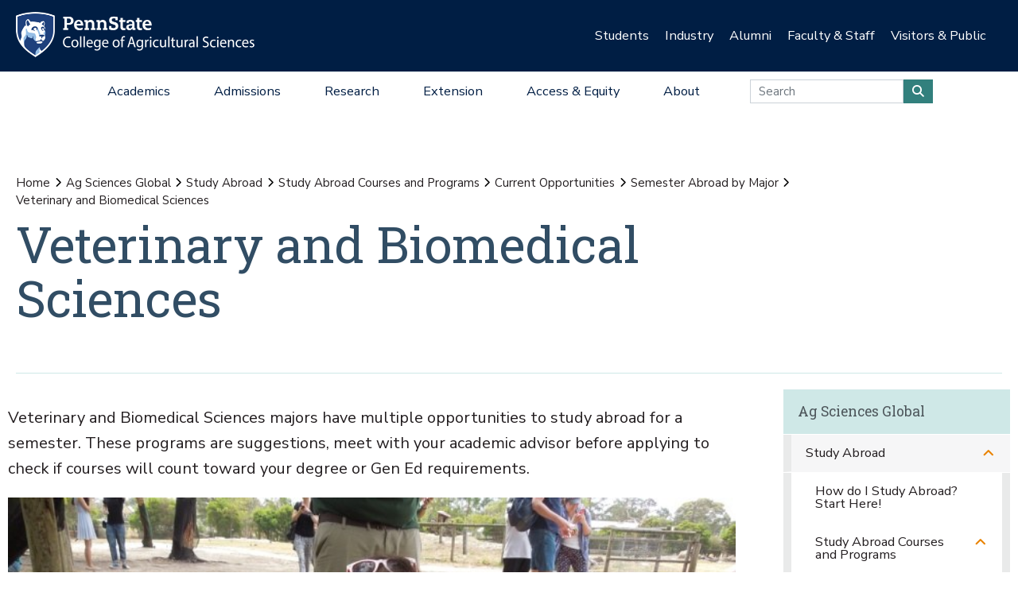

--- FILE ---
content_type: text/html;charset=utf-8
request_url: https://agsci.psu.edu/global/study-abroad/courses/current/semester-abroad-by-major/veterinary-and-biomedical-sciences
body_size: 19660
content:
<!DOCTYPE html>
<html xmlns="http://www.w3.org/1999/xhtml" lang="en-us" class="support-no-js" xml:lang="en-us">

    <head><meta http-equiv="Content-Type" content="text/html; charset=UTF-8" />

        <link rel="icon" href="//assets.agsci.psu.edu/++resource++agsci.common/assets/images/favicon.ico" type="image/x-icon" />

        <link rel="shortcut icon" href="//assets.agsci.psu.edu/++resource++agsci.common/assets/images/favicon.ico" type="image/x-icon" />

        <!-- Begin Inspectlet Asynchronous Code -->
        <script type="text/javascript">
            //
                (function() {
                window.__insp = window.__insp || [];
                __insp.push(['wid', 36844640]);
                var ldinsp = function(){
                if(typeof window.__inspld != "undefined") return; window.__inspld = 1; var insp = document.createElement('script'); insp.type = 'text/javascript'; insp.async = true; insp.id = "inspsync"; insp.src = ('https:' == document.location.protocol ? 'https' : 'http') + '://cdn.inspectlet.com/inspectlet.js?wid=36844640&r=' + Math.floor(new Date().getTime()/3600000); var x = document.getElementsByTagName('script')[0]; x.parentNode.insertBefore(insp, x); };
                setTimeout(ldinsp, 0);
                })();
            //
            </script>
        <!-- End Inspectlet Asynchronous Code -->

        <!-- Global site tag (gtag.js) - Google Analytics --><script async="true" src="https://www.googletagmanager.com/gtag/js?id=UA-4037316-1"></script><script>
            //
              window.dataLayer = window.dataLayer || [];
              function gtag(){dataLayer.push(arguments);}
              gtag('js', new Date());

              gtag('config', 'UA-4037316-1');

              // agsci.psu.edu Google Analytics 4 Tag
              gtag('config', 'G-S57E9B2H3F');
            //
            </script><!-- Google Tag Manager --><script>
            //
            (function(w,d,s,l,i){w[l]=w[l]||[];w[l].push({'gtm.start':
            new Date().getTime(),event:'gtm.js'});var f=d.getElementsByTagName(s)[0],
            j=d.createElement(s),dl=l!='dataLayer'?'&l='+l:'';j.async=true;j.src=
            'https://www.googletagmanager.com/gtm.js?id='+i+dl;f.parentNode.insertBefore(j,f);
            })(window,document,'script','dataLayer','GTM-TPFCFW');
            //
            </script><!-- End Google Tag Manager -->

        <meta charset="utf-8" />

        <meta name="viewport" content="width=device-width, initial-scale=1" />

        <title>Veterinary and Biomedical Sciences — Ag Sciences Global — Penn State College of Agricultural Sciences</title>

    <meta charset="utf-8" /><meta property="og:title" content="Veterinary and Biomedical Sciences (Ag Sciences Global)" /><meta property="og:site_name" content="Ag Sciences Global (Penn State College of Agricultural Sciences)" /><meta property="og:image" content="https://agsci.psu.edu/global/study-abroad/courses/current/semester-abroad-by-major/veterinary-and-biomedical-sciences/@@images/image" /><meta property="og:url" content="https://agsci.psu.edu/global/study-abroad/courses/current/semester-abroad-by-major/veterinary-and-biomedical-sciences" /><meta property="og:description" content="Veterinary and Biomedical Sciences majors have multiple opportunities to study abroad for a semester. These programs are suggestions, meet with your academic advisor before applying to check if courses will count toward your degree or Gen Ed requirements." /><meta property="fb:admins" content="100001031380608,9370853,100003483428817" /><meta property="fb:page_id" content="53789486293" /><meta property="fb:app_id" content="374493189244485" /><meta name="twitter:card" content="summary" /><meta name="twitter:url" content="https://agsci.psu.edu/global/study-abroad/courses/current/semester-abroad-by-major/veterinary-and-biomedical-sciences" /><meta name="twitter:title" content="Veterinary and Biomedical Sciences (Ag Sciences Global)" /><meta name="twitter:description" content="Veterinary and Biomedical Sciences majors have multiple opportunities to study abroad for a semester. These programs are suggestions, meet with your academic advisor before applying to check if courses will count toward your degree or Gen Ed requirements." /><meta name="twitter:image" content="https://agsci.psu.edu/global/study-abroad/courses/current/semester-abroad-by-major/veterinary-and-biomedical-sciences/@@images/image" /><meta name="description" content="Veterinary and Biomedical Sciences majors have multiple opportunities to study abroad for a semester. These programs are suggestions, meet with your academic advisor before applying to check if courses will count toward your degree or Gen Ed requirements." /><meta name="viewport" content="width=device-width, initial-scale=1.0" /><link rel="image_src" title="Veterinary and Biomedical Sciences (Ag Sciences Global)" href="https://agsci.psu.edu/global/study-abroad/courses/current/semester-abroad-by-major/veterinary-and-biomedical-sciences/@@images/image" type="JPEG" /><link rel="stylesheet" href="//assets.agsci.psu.edu/++resource++agsci.common/assets/featherlight/featherlight.min.css" data-editing="False" data-editing_mosaic="False" /><link rel="stylesheet" href="https://agsci.psu.edu/++resource++agsci.common/assets/css/agsci.common.css" /><link rel="stylesheet" media="print" href="https://agsci.psu.edu/++resource++agsci.common/assets/css/agsci.common.print.css" /><link rel="canonical" href="https://agsci.psu.edu/global/study-abroad/courses/current/semester-abroad-by-major/veterinary-and-biomedical-sciences" /><link rel="preload icon" type="image/vnd.microsoft.icon" href="https://agsci.psu.edu/favicon.ico" /><link rel="mask-icon" href="https://agsci.psu.edu/favicon.ico" /><link data-bundle="easyform" href="https://agsci.psu.edu/++webresource++b6e63fde-4269-5984-a67a-480840700e9a/++resource++easyform.css" media="all" rel="stylesheet" type="text/css" /><link data-bundle="mosaic-css" href="https://agsci.psu.edu/++webresource++194c6646-85f9-57d9-9c89-31147d080b38/++plone++mosaic/mosaic.min.css" media="all" rel="stylesheet" type="text/css" /><link data-bundle="mosaic-styles" href="https://agsci.psu.edu/++webresource++d59e5aed-92a4-573b-8e92-2eccb6920b5b/++resource++agsci.common/mosaic/mosaic-styles.css" media="all" rel="stylesheet" type="text/css" /><link data-bundle="plone-fullscreen" href="https://agsci.psu.edu/++webresource++ac83a459-aa2c-5a45-80a9-9d3e95ae0847/++plone++static/plone-fullscreen/fullscreen.css" media="all" rel="stylesheet" type="text/css" /></head>

    <body id="scroll-top" class="&#10;            balanced plone-toolbar-left plone-toolbar-expanded&#10;            col-content col-one col-two frontend icons-on portaltype-folder section-global site-agsci subsection-study-abroad subsection-study-abroad-courses subsection-study-abroad-courses-current template-view thumbs-on userrole-anonymous viewpermission-view header-college-level footer-college-level ga-college"><a href="#main" class="element-invisible">Skip to main content</a><section id="portal-toolbar"></section><header class="container-fluid px-0 header-dark" data-toggle="affix">

            

	<!-- LOGO AND BRANDING BAR -->
	
		
		
        <button class="btn btn-primary btn-toggle-mobile-nav" type="button" data-toggle="collapse" data-target="#navbarSupportedContent" aria-controls="navbarSupportedContent" aria-expanded="false" aria-label="Toggle navigation"><i class="fas fa-bars"><span class="hiddenStructure">Toggle navigation</span></i></button>
		
			
                <a class="navbar-brand" href="https://agsci.psu.edu">

                    <img src="//assets.agsci.psu.edu/++resource++agsci.common/assets/images/psu-agr-logo-rev-single.png" class="agsci-logo" alt="Penn State College of Agricultural Science Logo" />

                </a>
			
			
		
	



            

    <div class="d-none d-lg-block container-fluid position-relative px-0 audience-bar">

        <div class="row mx-0 align-items-center">

            <div class="col-9 offset-3 text-right">

                <ul class="audience-dropdowns dropdown-selectors justify-content-end">

                    

                        <li class="dropdown">

                            <a class="dropdown-toggle nav-external-link" role="button" data-toggle="dropdown" aria-haspopup="true" data-click-behavior="default" aria-expanded="false" id="audience-students" href="https://agsci.psu.edu/students">Students</a>

                            <div class="dropdown-menu dropdown-menu-right" aria-labelledby="audience-students">

                                   <div class="container px-0">

                                    <div class="row justify-content-center">

                                        <div class="col-12">
                                            <ul class="nav flex-column">
                                                <li class="nav-item">
                                                    <a href="https://agsci.psu.edu/students/undergraduate" class="nav-link None">Undergraduate Students</a>
                                                </li>
                                                <li class="nav-item">
                                                    <a href="https://agsci.psu.edu/students/graduate" class="nav-link None">Graduate Students</a>
                                                </li>
                                                <li class="nav-item">
                                                    <a class="nav-link" href="https://agsci.psu.edu/students">All Information for Students</a>
                                                </li>
                                            </ul>
                                        </div>
                                    </div>
                                   </div>
                            </div>
                        </li>
                    

                        <li class="dropdown">

                            <a class="dropdown-toggle nav-external-link" role="button" data-toggle="dropdown" aria-haspopup="true" data-click-behavior="default" aria-expanded="false" id="audience-industry" href="https://agsci.psu.edu/industry">Industry</a>

                            <div class="dropdown-menu dropdown-menu-right" aria-labelledby="audience-industry">

                                   <div class="container px-0">

                                    <div class="row justify-content-center">

                                        <div class="col-12">
                                            <ul class="nav flex-column">
                                                <li class="nav-item">
                                                    <a href="https://agsci.psu.edu/industry/agcouncil" class="nav-link None">Penn State Ag Council</a>
                                                </li>
                                                <li class="nav-item">
                                                    <a href="https://agsci.psu.edu/industry/ag-action-network" class="nav-link None">Ag Action Network</a>
                                                </li>
                                                <li class="nav-item">
                                                    <a href="https://agsci.psu.edu/industry/caret" class="nav-link None">CARET</a>
                                                </li>
                                                <li class="nav-item">
                                                    <a href="https://agsci.psu.edu/students/careers/information-for-employers" class="nav-link None">Recruitment and Employer Relations</a>
                                                </li>
                                                <li class="nav-item">
                                                    <a href="https://agsci.psu.edu/industry/continuing-education" class="nav-link None">Continuing Education</a>
                                                </li>
                                                <li class="nav-item">
                                                    <a href="https://agsci.psu.edu/industry/services" class="nav-link None">Labs and Services</a>
                                                </li>
                                                <li class="nav-item">
                                                    <a class="nav-link" href="https://agsci.psu.edu/industry">All Information for Industry</a>
                                                </li>
                                            </ul>
                                        </div>
                                    </div>
                                   </div>
                            </div>
                        </li>
                    

                        <li class="dropdown">

                            <a class="dropdown-toggle nav-external-link" role="button" data-toggle="dropdown" aria-haspopup="true" data-click-behavior="default" aria-expanded="false" id="audience-alumni" href="https://agsci.psu.edu/alumni">Alumni</a>

                            <div class="dropdown-menu dropdown-menu-right" aria-labelledby="audience-alumni">

                                   <div class="container px-0">

                                    <div class="row justify-content-center">

                                        <div class="col-12">
                                            <ul class="nav flex-column">
                                                <li class="nav-item">
                                                    <a href="https://agsci.psu.edu/alumni/membership" class="nav-link None">Get Involved</a>
                                                </li>
                                                <li class="nav-item">
                                                    <a href="https://agsci.psu.edu/alumni/awards" class="nav-link None">Awards and Recognition</a>
                                                </li>
                                                <li class="nav-item">
                                                    <a href="https://agsci.psu.edu/alumni/armsby" class="nav-link None">Armsby Honor Society</a>
                                                </li>
                                                <li class="nav-item">
                                                    <a class="nav-link" href="https://agsci.psu.edu/alumni">All Information for Alumni</a>
                                                </li>
                                            </ul>
                                        </div>
                                    </div>
                                   </div>
                            </div>
                        </li>
                    

                        <li class="dropdown">

                            <a class="dropdown-toggle nav-external-link" role="button" data-toggle="dropdown" aria-haspopup="true" data-click-behavior="default" aria-expanded="false" id="audience-faculty-staff" href="https://agsci.psu.edu/faculty-staff">Faculty &amp; Staff</a>

                            <div class="dropdown-menu dropdown-menu-right" aria-labelledby="audience-faculty-staff">

                                   <div class="container px-0">

                                    <div class="row justify-content-center">

                                        <div class="col-12">
                                            <ul class="nav flex-column">
                                                <li class="nav-item">
                                                    <a href="https://agsci.psu.edu/faculty-staff" class="nav-link None">Faculty &amp; Staff Resources</a>
                                                </li>
                                                <li class="nav-item">
                                                    <a class="nav-link" href="https://agsci.psu.edu/faculty-staff">All Information for Faculty &amp; Staff</a>
                                                </li>
                                            </ul>
                                        </div>
                                    </div>
                                   </div>
                            </div>
                        </li>
                    

                        <li class="dropdown">

                            <a class="dropdown-toggle nav-external-link" role="button" data-toggle="dropdown" aria-haspopup="true" data-click-behavior="default" aria-expanded="false" id="audience-visitors-public" href="https://agsci.psu.edu/visitors-and-public">Visitors &amp; Public</a>

                            <div class="dropdown-menu dropdown-menu-right" aria-labelledby="audience-visitors-public">

                                   <div class="container px-0">

                                    <div class="row justify-content-center">

                                        <div class="col-12">
                                            <ul class="nav flex-column">
                                                <li class="nav-item">
                                                    <a href="https://agsci.psu.edu/visitors-and-public/places-to-visit" class="nav-link None">Places to Visit</a>
                                                </li>
                                                <li class="nav-item">
                                                    <a href="https://agsci.psu.edu/visitors-and-public/service-laboratories" class="nav-link None">Service Laboratories</a>
                                                </li>
                                                <li class="nav-item">
                                                    <a href="https://agsci.psu.edu/visitors-and-public/programs-and-events" class="nav-link None">Programs and Events</a>
                                                </li>
                                                <li class="nav-item">
                                                    <a href="https://agsci.psu.edu/visitors-and-public/youth-opportunities" class="nav-link None">Youth Opportunities</a>
                                                </li>
                                                <li class="nav-item">
                                                    <a class="nav-link" href="https://agsci.psu.edu/visitors-and-public">All Information for Visitors &amp; Public</a>
                                                </li>
                                            </ul>
                                        </div>
                                    </div>
                                   </div>
                            </div>
                        </li>
                    
                </ul>
            </div>
        </div>
    </div>


            

    <nav class="navbar navbar-expand-lg college-level">

        <button class="btn btn-primary btn-toggle-mobile-nav" type="button" data-toggle="collapse" data-target="#navbarSupportedContent" aria-controls="navbarSupportedContent" aria-expanded="false" aria-label="Toggle navigation"><i class="fas fa-bars"></i></button>

        <div class="collapse navbar-collapse" id="navbarSupportedContent">

            <ul class="navbar-nav py-0 mx-auto dropdown-selectors">

                

                    <li class="dropdown">

                        <a class="nav-link dropdown-toggle nav-external-link" role="button" data-toggle="dropdown" aria-haspopup="true" aria-expanded="false" id="primary-academics" href="https://agsci.psu.edu/academics">Academics</a>

                        <button class="dropdown-toggle-button" role="button" data-toggle="dropdown" aria-haspopup="true" aria-expanded="false"><i class="fas fa-lg fa-angle-down"></i></button>

                        <div class="dropdown-menu dropdown-menu-light" aria-labelledby="primary-academics">

                            <div class="container px-0">

                                <div class="row mx-0">

                                    <div class="col-12 col-md-6 col-lg-3 d-none d-lg-block">

                                        <p class="main-nav-section-head">
                                            <a href="https://agsci.psu.edu/academics">
                                                Academics
                                                <span class="hiddenStructure">Overview</span>
                                            </a>
                                        </p>

                                        <div>

                                            <a class="nav-img-preview" href="https://agsci.psu.edu/academics/undergraduate/degree-explorer">

                                                <div>
                                                    <img alt="" class="w-100" data-src="https://agsci.psu.edu/++resource++agsci.common/assets/images/navigation/spotlight-academics-explorer.jpg" src="//assets.agsci.psu.edu/++resource++agsci.common/assets/images/card-placeholder.jpg" />
                                                </div>

                                                <p>Compare our 17 diverse majors and find the best fit for you!</p>

                                            </a>

                                        </div>

                                    </div>

                                    

                                        <div class="col-12 col-md-12 col-lg-3">

                                            <ul class="nav flex-column d-lg-none">

                                                <li class="nav-item section-header">
                                                    <a href="https://agsci.psu.edu/academics" class="nav-link None">Academics Overview</a>
                                                </li>
                                            </ul>

    

        

            

            

                <ul class="nav flex-column">

                    <li class="nav-item section-header">
                        <a href="https://agsci.psu.edu/academics/undergraduate" class="nav-link None">Undergraduate Degrees</a>
                    </li>

                    <li class="nav-item">
                        <a href="https://agsci.psu.edu/academics/undergraduate/majors" class="nav-link None">Majors</a>
                    </li>
                    <li class="nav-item">
                        <a href="https://agsci.psu.edu/academics/undergraduate/minors" class="nav-link None">Minors</a>
                    </li>
                    <li class="nav-item">
                        <a href="https://agsci.psu.edu/academics/undergraduate/associate-degrees" class="nav-link None">Associate Degrees</a>
                    </li>
                    <li class="nav-item">
                        <a href="https://agsci.psu.edu/academics/undergraduate/certificates" class="nav-link None">Certificates</a>
                    </li>
                    <li class="nav-item">
                        <a href="https://agsci.psu.edu/academics/undergraduate/online-degrees" class="nav-link None">Online Degrees</a>
                    </li>
                    <li class="nav-item">
                        <a href="https://agsci.psu.edu/global/study-abroad" class="nav-link None">Study Abroad</a>
                    </li>
                </ul>

            

            

        
    


                                        </div>
                                    

                                        <div class="col-12 col-md-12 col-lg-3">

                                            

    

        

            

            

                <ul class="nav flex-column">

                    <li class="nav-item section-header">
                        <a href="https://agsci.psu.edu/academics/graduate" class="nav-link None">Graduate Degree Programs</a>
                    </li>

                    <li class="nav-item">
                        <a href="https://agsci.psu.edu/academics/graduate/programs" class="nav-link None">Our Graduate Degree Programs</a>
                    </li>
                    <li class="nav-item">
                        <a href="https://agsci.psu.edu/academics/graduate/intercollege-degree-programs" class="nav-link None">Intercollege Degree Programs</a>
                    </li>
                    <li class="nav-item">
                        <a href="https://agsci.psu.edu/academics/graduate/dual-title-degree-programs" class="nav-link None">Dual-Title Degree Programs</a>
                    </li>
                    <li class="nav-item">
                        <a href="https://agsci.psu.edu/academics/graduate/online-degree-programs" class="nav-link None">Online Degree Programs</a>
                    </li>
                </ul>

            

            

        
    

        

            

            

                <ul class="nav flex-column">

                    <li class="nav-item section-header">
                        <a href="https://agsci.psu.edu/global" class="nav-link None">Ag Sciences Global</a>
                    </li>

                    
                </ul>

            

            

        
    

        

            

            

                <ul class="nav flex-column">

                    <li class="nav-item section-header">
                        <a href="https://agsci.psu.edu/academics/departments" class="nav-link None">Academic Departments</a>
                    </li>

                    
                </ul>

            

            

        
    

        

            

            

                <ul class="nav flex-column">

                    <li class="nav-item section-header">
                        <a href="https://agsci.psu.edu/students" class="nav-link None">Student Resources</a>
                    </li>

                    
                </ul>

            

            

        
    


                                        </div>
                                    

                                        <div class="col-12 col-md-12 col-lg-3">

                                            

    

        

            

            

            

    <div class="cta-block">
        <a href="https://agsci.psu.edu/admissions/undergraduate/request" class="nav-cta cta d-flex align-items-center">

            <i class="fas fa-lg fa-info-circle fa-fw"></i>

            <div>Request Information</div>
        </a>
        <a href="https://agsci.psu.edu/admissions/undergraduate/visit" class="nav-cta cta d-flex align-items-center">

            <i class="fas fa-lg fa-map-marked-alt fa-fw"></i>

            <div>Schedule a Visit</div>
        </a>
        <a href="https://admissions.psu.edu/apply/" class="nav-cta cta d-flex align-items-center">

            <i class="fas fa-lg fa-list-alt fa-fw"></i>

            <div>Application Procedures</div>
        </a>
        <a href="https://agsci.psu.edu/academics/undergraduate/degree-explorer" class="nav-cta cta d-flex align-items-center">

            <i class="fas fa-lg fa-atlas fa-fw"></i>

            <div>Compare our Undergraduate Degrees</div>
        </a>
    </div>
            

        
    


                                        </div>
                                    
                                </div>
                            </div>
                        </div>
                    </li>
                

                    <li class="dropdown">

                        <a class="nav-link dropdown-toggle nav-external-link" role="button" data-toggle="dropdown" aria-haspopup="true" aria-expanded="false" id="primary-admissions" href="https://agsci.psu.edu/admissions">Admissions</a>

                        <button class="dropdown-toggle-button" role="button" data-toggle="dropdown" aria-haspopup="true" aria-expanded="false"><i class="fas fa-lg fa-angle-down"></i></button>

                        <div class="dropdown-menu dropdown-menu-light" aria-labelledby="primary-admissions">

                            <div class="container px-0">

                                <div class="row mx-0">

                                    <div class="col-12 col-md-6 col-lg-3 d-none d-lg-block">

                                        <p class="main-nav-section-head">
                                            <a href="https://agsci.psu.edu/admissions">
                                                Admissions
                                                <span class="hiddenStructure">Overview</span>
                                            </a>
                                        </p>

                                        <div>

                                            <a class="nav-img-preview" href="https://agsci.psu.edu/admissions/undergraduate">

                                                <div>
                                                    <img alt="" class="w-100" data-src="https://agsci.psu.edu/++resource++agsci.common/assets/images/navigation/spotlight-admissions-apply-now.jpg" src="//assets.agsci.psu.edu/++resource++agsci.common/assets/images/card-placeholder.jpg" />
                                                </div>

                                                <p>Interested in pursuing undergraduate education at Penn State? Learn about admission requirements, important dates, and other information to get you ready to apply.</p>

                                            </a>

                                        </div>

                                    </div>

                                    

                                        <div class="col-12 col-md-12 col-lg-3">

                                            <ul class="nav flex-column d-lg-none">

                                                <li class="nav-item section-header">
                                                    <a href="https://agsci.psu.edu/admissions" class="nav-link None">Admissions Overview</a>
                                                </li>
                                            </ul>

    

        

            

            

                <ul class="nav flex-column">

                    <li class="nav-item section-header">
                        <a href="https://agsci.psu.edu/admissions/undergraduate" class="nav-link None">Undergraduate</a>
                    </li>

                    <li class="nav-item">
                        <a href="https://agsci.psu.edu/admissions/undergraduate/apply-now-online" class="nav-link None">Apply Now Online</a>
                    </li>
                    <li class="nav-item">
                        <a href="https://agsci.psu.edu/admissions/undergraduate/importantdates" class="nav-link None">Important Dates</a>
                    </li>
                    <li class="nav-item">
                        <a href="https://agsci.psu.edu/admissions/undergraduate/visit" class="nav-link None">Schedule a Visit</a>
                    </li>
                    <li class="nav-item">
                        <a href="https://agsci.psu.edu/admissions/undergraduate/request" class="nav-link None">Request More Information</a>
                    </li>
                    <li class="nav-item">
                        <a href="https://agsci.psu.edu/admissions/undergraduate/transfer" class="nav-link None">Transferring to Penn State</a>
                    </li>
                    <li class="nav-item">
                        <a href="https://agsci.psu.edu/admissions/undergraduate/aid" class="nav-link None">Tuition and Financial Aid</a>
                    </li>
                    <li class="nav-item">
                        <a href="https://agsci.psu.edu/admissions/undergraduate/why" class="nav-link None">Why Penn State?</a>
                    </li>
                </ul>

            

            

        
    


                                        </div>
                                    

                                        <div class="col-12 col-md-12 col-lg-3">

                                            

    

        

            

            

                <ul class="nav flex-column">

                    <li class="nav-item section-header">
                        <a href="https://agsci.psu.edu/admissions/graduate" class="nav-link None">Graduate</a>
                    </li>

                    <li class="nav-item">
                        <a href="https://agsci.psu.edu/admissions/graduate/apply" class="nav-link None">How to Apply</a>
                    </li>
                    <li class="nav-item">
                        <a href="https://agsci.psu.edu/students/graduate/funding-opportunities" class="nav-link None">Scholarship and Funding Opportunities</a>
                    </li>
                    <li class="nav-item">
                        <a href="https://agsci.psu.edu/students/graduate/academic-resources" class="nav-link None">Academic Resources</a>
                    </li>
                    <li class="nav-item">
                        <a href="https://agsci.psu.edu/students/graduate/student-resources" class="nav-link None">Student Resources</a>
                    </li>
                    <li class="nav-item">
                        <a href="https://agsci.psu.edu/admissions/graduate/why" class="nav-link None">Why Penn State?</a>
                    </li>
                </ul>

            

            

        
    


                                        </div>
                                    

                                        <div class="col-12 col-md-12 col-lg-3">

                                            

    

        

            

            

            

    <div class="cta-block">
        <a href="https://agsci.psu.edu/admissions/undergraduate/request" class="nav-cta cta d-flex align-items-center">

            <i class="fas fa-lg fa-info-circle fa-fw"></i>

            <div>Request Information</div>
        </a>
        <a href="https://agsci.psu.edu/admissions/undergraduate/visit" class="nav-cta cta d-flex align-items-center">

            <i class="fas fa-lg fa-map-marked-alt fa-fw"></i>

            <div>Schedule a Visit</div>
        </a>
        <a href="https://admissions.psu.edu/apply/" class="nav-cta cta d-flex align-items-center">

            <i class="fas fa-lg fa-list-alt fa-fw"></i>

            <div>Application Procedures</div>
        </a>
        <a href="https://agsci.psu.edu/academics/undergraduate/degree-explorer" class="nav-cta cta d-flex align-items-center">

            <i class="fas fa-lg fa-atlas fa-fw"></i>

            <div>Compare our Undergraduate Degrees</div>
        </a>
    </div>
            

        
    


                                        </div>
                                    
                                </div>
                            </div>
                        </div>
                    </li>
                

                    <li class="dropdown">

                        <a class="nav-link dropdown-toggle nav-external-link" role="button" data-toggle="dropdown" aria-haspopup="true" aria-expanded="false" id="primary-research" href="https://agsci.psu.edu/research">Research</a>

                        <button class="dropdown-toggle-button" role="button" data-toggle="dropdown" aria-haspopup="true" aria-expanded="false"><i class="fas fa-lg fa-angle-down"></i></button>

                        <div class="dropdown-menu dropdown-menu-light" aria-labelledby="primary-research">

                            <div class="container px-0">

                                <div class="row mx-0">

                                    <div class="col-12 col-md-6 col-lg-3 d-none d-lg-block">

                                        <p class="main-nav-section-head">
                                            <a href="https://agsci.psu.edu/research">
                                                Research
                                                <span class="hiddenStructure">Overview</span>
                                            </a>
                                        </p>

                                        <div>

                                            <a class="nav-img-preview" href="https://agsci.psu.edu/research/impacts">

                                                <div>
                                                    <img alt="" class="w-100" data-src="https://agsci.psu.edu/++resource++agsci.common/assets/images/navigation/spotlight-research.jpg" src="//assets.agsci.psu.edu/++resource++agsci.common/assets/images/card-placeholder.jpg" />
                                                </div>

                                                <p>Ag Sciences Research is impacting real-world problems in Pennsylvania and around the globe.</p>

                                            </a>

                                        </div>

                                    </div>

                                    

                                        <div class="col-12 col-md-12 col-lg-3">

                                            <ul class="nav flex-column d-lg-none">

                                                <li class="nav-item section-header">
                                                    <a href="https://agsci.psu.edu/research" class="nav-link None">Research Overview</a>
                                                </li>
                                            </ul>

    

        

            

            

                <ul class="nav flex-column">

                    <li class="nav-item section-header">
                        <a href="https://agsci.psu.edu/research/areas" class="nav-link None">Research Areas</a>
                    </li>

                    
                </ul>

            

            

        
    

        

            

            

                <ul class="nav flex-column">

                    <li class="nav-item section-header">
                        <a href="https://agsci.psu.edu/research/impacts" class="nav-link None">Research Impacts</a>
                    </li>

                    
                </ul>

            

            

        
    

        

            

            

                <ul class="nav flex-column">

                    <li class="nav-item section-header">
                        <a href="https://agsci.psu.edu/research/awards" class="nav-link None">Research Awards</a>
                    </li>

                    
                </ul>

            

            

        
    

        

            

            

                <ul class="nav flex-column">

                    <li class="nav-item section-header">
                        <a href="https://agsci.psu.edu/research/aes" class="nav-link None">Agricultural Experiment Station</a>
                    </li>

                    
                </ul>

            

            

        
    

        

            

            

                <ul class="nav flex-column">

                    <li class="nav-item section-header">
                        <a href="https://agsci.psu.edu/research/collaborative" class="nav-link None">Collaborative Research</a>
                    </li>

                    
                </ul>

            

            

        
    


                                        </div>
                                    

                                        <div class="col-12 col-md-12 col-lg-3">

                                            

    

        

            

            

                <ul class="nav flex-column">

                    <li class="nav-item section-header">
                        <a href="https://agsci.psu.edu/research/centers-facilities" class="nav-link None">Research Centers and Facilities</a>
                    </li>

                    
                </ul>

            

            

        
    

        

            

            

                <ul class="nav flex-column">

                    <li class="nav-item section-header">
                        <a href="https://agsci.psu.edu/research/commercialization" class="nav-link None">Research Commercialization</a>
                    </li>

                    
                </ul>

            

            

        
    

        

            

            

                <ul class="nav flex-column">

                    <li class="nav-item section-header">
                        <a href="https://agsci.psu.edu/students/graduate" class="nav-link None">Graduate Education</a>
                    </li>

                    
                </ul>

            

            

        
    

        

            

            

                <ul class="nav flex-column">

                    <li class="nav-item section-header">
                        <a href="https://agsci.psu.edu/research/resources" class="nav-link None">Faculty Funding and Resources</a>
                    </li>

                    
                </ul>

            

            

        
    


                                        </div>
                                    

                                        <div class="col-12 col-md-12 col-lg-3">

                                            

    

        

            

            

            

    <div class="cta-block">
        <a href="https://agsci.psu.edu/support" class="nav-cta cta d-flex align-items-center">

            <i class="fas fa-lg fa-hands-helping fa-fw"></i>

            <div>Support the College</div>
        </a>
        <a href="https://agsci.psu.edu/alumni" class="nav-cta cta d-flex align-items-center">

            <i class="fas fa-lg fa-users fa-fw"></i>

            <div>Join the Ag Alumni Society</div>
        </a>
        <a href="https://agsci.psu.edu/magazine" class="nav-cta cta d-flex align-items-center">

            <i class="fas fa-lg fa-book-open fa-fw"></i>

            <div>Read Penn State Ag Science Magazine</div>
        </a>
    </div>
            

        
    


                                        </div>
                                    
                                </div>
                            </div>
                        </div>
                    </li>
                

                    <li class="dropdown">

                        <a class="nav-link dropdown-toggle nav-external-link" role="button" data-toggle="dropdown" aria-haspopup="true" aria-expanded="false" id="primary-extension" href="https://agsci.psu.edu/extension">Extension</a>

                        <button class="dropdown-toggle-button" role="button" data-toggle="dropdown" aria-haspopup="true" aria-expanded="false"><i class="fas fa-lg fa-angle-down"></i></button>

                        <div class="dropdown-menu dropdown-menu-light" aria-labelledby="primary-extension">

                            <div class="container px-0">

                                <div class="row mx-0">

                                    <div class="col-12 col-md-6 col-lg-3 d-none d-lg-block">

                                        <p class="main-nav-section-head">
                                            <a href="https://agsci.psu.edu/extension">
                                                Extension
                                                <span class="hiddenStructure">Overview</span>
                                            </a>
                                        </p>

                                        <div>

                                            <a class="nav-img-preview" href="https://extension.psu.edu/spotted-lanternfly">

                                                <div>
                                                    <img alt="" class="w-100" data-src="https://agsci.psu.edu/++resource++agsci.common/assets/images/navigation/slf.jpg" src="//assets.agsci.psu.edu/++resource++agsci.common/assets/images/card-placeholder.jpg" />
                                                </div>

                                                <p>
                        Discover how we're leading the fight against the Spotted Lanternfly.
                    </p>

                                            </a>

                                        </div>

                                    </div>

                                    

                                        <div class="col-12 col-md-12 col-lg-3">

                                            <ul class="nav flex-column d-lg-none">

                                                <li class="nav-item section-header">
                                                    <a href="https://agsci.psu.edu/extension" class="nav-link None">Extension Overview</a>
                                                </li>
                                            </ul>

    

        

            
                <ul class="nav flex-column">

                    <li class="nav-item">
                        <p class="mt-3">
                            As part of a top research institution, Penn State
                            Extension delivers science-based information to
                            citizens. We provide face-to-face and online
                            education to our customers—when, where, and how
                            they want it—to address problems and advance
                            opportunities.
                        </p>
                    </li>
                </ul>

            

            

            

        
    


                                        </div>
                                    

                                        <div class="col-12 col-md-12 col-lg-3">

                                            

    

        

            

            

                <ul class="nav flex-column">

                    <li class="nav-item section-header">
                        <a href="https://agsci.psu.edu/extension/programming" class="nav-link None">Educational Programming</a>
                    </li>

                    
                </ul>

            

            

        
    

        

            

            

                <ul class="nav flex-column">

                    <li class="nav-item section-header">
                        <a href="https://agsci.psu.edu/extension/initiatives" class="nav-link None">Major Initiatives</a>
                    </li>

                    
                </ul>

            

            

        
    


                                        </div>
                                    

                                        <div class="col-12 col-md-12 col-lg-3">

                                            

    

        

            

            

            

    <div class="cta-block">
        <a href="https://agsci.psu.edu/support" class="nav-cta cta d-flex align-items-center">

            <i class="fas fa-lg fa-hands-helping fa-fw"></i>

            <div>Support Penn State Extension</div>
        </a>
        <a href="https://extension.psu.edu" class="nav-cta cta d-flex align-items-center">

            <i class="fas fa-lg fa-chalkboard-teacher fa-fw"></i>

            <div>Start Your Learning Journey</div>
        </a>
        <a href="https://extension.psu.edu/email-preferences" class="nav-cta cta d-flex align-items-center">

            <i class="fas fa-lg fa-envelope fa-fw"></i>

            <div>Connect with Penn State Extension</div>
        </a>
    </div>
            

        
    


                                        </div>
                                    
                                </div>
                            </div>
                        </div>
                    </li>
                

                    <li class="dropdown">

                        <a class="nav-link dropdown-toggle nav-external-link" role="button" data-toggle="dropdown" aria-haspopup="true" aria-expanded="false" id="primary-access-equity" href="https://agsci.psu.edu/access-equity">Access &amp; Equity</a>

                        <button class="dropdown-toggle-button" role="button" data-toggle="dropdown" aria-haspopup="true" aria-expanded="false"><i class="fas fa-lg fa-angle-down"></i></button>

                        <div class="dropdown-menu dropdown-menu-light" aria-labelledby="primary-access-equity">

                            <div class="container px-0">

                                <div class="row mx-0">

                                    <div class="col-12 col-md-6 col-lg-3 d-none d-lg-block">

                                        <p class="main-nav-section-head">
                                            <a href="https://agsci.psu.edu/access-equity">
                                                Access &amp; Equity
                                                <span class="hiddenStructure">Overview</span>
                                            </a>
                                        </p>

                                        <div>

                                            <a class="nav-img-preview" href="https://agsci.psu.edu/access-equity">

                                                <div>
                                                    <img alt="" class="w-100" data-src="https://agsci.psu.edu/++resource++agsci.common/assets/images/navigation/oae.jpg" src="//assets.agsci.psu.edu/++resource++agsci.common/assets/images/card-placeholder.jpg" />
                                                </div>

                                                <p>
                        Our aim is to create an environment where differences are considered assets that make us better learners, educators, scholars, researchers, employees, and students.
                    </p>

                                            </a>

                                        </div>

                                    </div>

                                    

                                        <div class="col-12 col-md-12 col-lg-3">

                                            <ul class="nav flex-column d-lg-none">

                                                <li class="nav-item section-header">
                                                    <a href="https://agsci.psu.edu/access-equity" class="nav-link None">Access &amp; Equity Overview</a>
                                                </li>
                                            </ul>

    

        

            

            

                <ul class="nav flex-column">

                    <li class="nav-item section-header">
                        <a href="https://agsci.psu.edu/access-equity/undergraduate" class="nav-link None">Undergraduate Students</a>
                    </li>

                    
                </ul>

            

            

        
    

        

            

            

                <ul class="nav flex-column">

                    <li class="nav-item section-header">
                        <a href="https://agsci.psu.edu/access-equity/graduate" class="nav-link None">Graduate Students </a>
                    </li>

                    
                </ul>

            

            

        
    

        

            

            

                <ul class="nav flex-column">

                    <li class="nav-item section-header">
                        <a href="https://agsci.psu.edu/access-equity/first-generation" class="nav-link None">First-Generation Students</a>
                    </li>

                    
                </ul>

            

            

        
    

        

            

            

                <ul class="nav flex-column">

                    <li class="nav-item section-header">
                        <a href="https://agsci.psu.edu/access-equity/faculty-staff" class="nav-link None">Faculty and Staff</a>
                    </li>

                    
                </ul>

            

            

        
    


                                        </div>
                                    

                                        <div class="col-12 col-md-12 col-lg-3">

                                            

    

        

            

            

                <ul class="nav flex-column">

                    <li class="nav-item section-header">
                        <a href="https://agsci.psu.edu/access-equity/civil-rights" class="nav-link None">Civil Rights</a>
                    </li>

                    
                </ul>

            

            

        
    

        

            

            

                <ul class="nav flex-column">

                    <li class="nav-item section-header">
                        <a href="https://agsci.psu.edu/access-equity/rainbow-ag-network" class="nav-link None">Rainbow Ag Network</a>
                    </li>

                    
                </ul>

            

            

        
    

        

            

            

                <ul class="nav flex-column">

                    <li class="nav-item section-header">
                        <a href="https://agsci.psu.edu/access-equity/ciencias-agricolas" class="nav-link None">Ciencias Agrícolas</a>
                    </li>

                    
                </ul>

            

            

        
    


                                        </div>
                                    

                                        <div class="col-12 col-md-12 col-lg-3">

                                            

    

        

            

            

            

    <div class="cta-block">
        <a href="https://agsci.psu.edu/support" class="nav-cta cta d-flex align-items-center">

            <i class="fas fa-lg fa-hands-helping fa-fw"></i>

            <div>Support the College</div>
        </a>
        <a href="https://agsci.psu.edu/alumni" class="nav-cta cta d-flex align-items-center">

            <i class="fas fa-lg fa-users fa-fw"></i>

            <div>Join the Ag Alumni Society</div>
        </a>
        <a href="https://agsci.psu.edu/magazine" class="nav-cta cta d-flex align-items-center">

            <i class="fas fa-lg fa-book-open fa-fw"></i>

            <div>Read Penn State Ag Science Magazine</div>
        </a>
    </div>
            

        
    


                                        </div>
                                    
                                </div>
                            </div>
                        </div>
                    </li>
                

                    <li class="dropdown">

                        <a class="nav-link dropdown-toggle nav-external-link" role="button" data-toggle="dropdown" aria-haspopup="true" aria-expanded="false" id="primary-about" href="https://agsci.psu.edu/about">About</a>

                        <button class="dropdown-toggle-button" role="button" data-toggle="dropdown" aria-haspopup="true" aria-expanded="false"><i class="fas fa-lg fa-angle-down"></i></button>

                        <div class="dropdown-menu dropdown-menu-light" aria-labelledby="primary-about">

                            <div class="container px-0">

                                <div class="row mx-0">

                                    <div class="col-12 col-md-6 col-lg-3 d-none d-lg-block">

                                        <p class="main-nav-section-head">
                                            <a href="https://agsci.psu.edu/about">
                                                About
                                                <span class="hiddenStructure">Overview</span>
                                            </a>
                                        </p>

                                        <div>

                                            <a class="nav-img-preview" href="https://agsci.psu.edu/about/history">

                                                <div>
                                                    <img alt="" class="w-100" data-src="https://agsci.psu.edu/++resource++agsci.common/assets/images/navigation/about.jpg" src="//assets.agsci.psu.edu/++resource++agsci.common/assets/images/card-placeholder.jpg" />
                                                </div>

                                                <p>It all started with Penn State's land-grant mission.</p>

                                            </a>

                                        </div>

                                    </div>

                                    

                                        <div class="col-12 col-md-12 col-lg-3">

                                            <ul class="nav flex-column d-lg-none">

                                                <li class="nav-item section-header">
                                                    <a href="https://agsci.psu.edu/about" class="nav-link None">About Overview</a>
                                                </li>
                                            </ul>

    

        

            

            

                <ul class="nav flex-column">

                    <li class="nav-item section-header">
                        <a href="https://agsci.psu.edu/about/leadership" class="nav-link None">Leadership</a>
                    </li>

                    
                </ul>

            

            

        
    

        

            

            

                <ul class="nav flex-column">

                    <li class="nav-item section-header">
                        <a href="https://agsci.psu.edu/about/strategic" class="nav-link None">Mission and Strategic Plan</a>
                    </li>

                    
                </ul>

            

            

        
    

        

            

            

                <ul class="nav flex-column">

                    <li class="nav-item section-header">
                        <a href="https://agsci.psu.edu/about/history" class="nav-link None">History of the College</a>
                    </li>

                    
                </ul>

            

            

        
    

        

            

            

                <ul class="nav flex-column">

                    <li class="nav-item section-header">
                        <a href="https://agsci.psu.edu/news" class="nav-link None">News and Information</a>
                    </li>

                    
                </ul>

            

            

        
    


                                        </div>
                                    

                                        <div class="col-12 col-md-12 col-lg-3">

                                            

    

        

            

            

                <ul class="nav flex-column">

                    <li class="nav-item section-header">
                        <a href="https://agsci.psu.edu/industry" class="nav-link None">Industry Relations</a>
                    </li>

                    
                </ul>

            

            

        
    

        

            

            

                <ul class="nav flex-column">

                    <li class="nav-item section-header">
                        <a href="https://agsci.psu.edu/about/deans-leadership-council" class="nav-link None">Dean’s Leadership Council</a>
                    </li>

                    
                </ul>

            

            

        
    

        

            

            

                <ul class="nav flex-column">

                    <li class="nav-item section-header">
                        <a href="https://agsci.psu.edu/support" class="nav-link None">Supporting the College</a>
                    </li>

                    
                </ul>

            

            

        
    

        

            

            

                <ul class="nav flex-column">

                    <li class="nav-item section-header">
                        <a href="https://agsci.psu.edu/ag-journeys" class="nav-link None">Ag Journeys</a>
                    </li>

                    
                </ul>

            

            

        
    


                                        </div>
                                    

                                        <div class="col-12 col-md-12 col-lg-3">

                                            

    

        

            

            

            

    <div class="cta-block">
        <a href="https://agsci.psu.edu/support" class="nav-cta cta d-flex align-items-center">

            <i class="fas fa-lg fa-hands-helping fa-fw"></i>

            <div>Support the College</div>
        </a>
        <a href="https://agsci.psu.edu/alumni" class="nav-cta cta d-flex align-items-center">

            <i class="fas fa-lg fa-users fa-fw"></i>

            <div>Join the Ag Alumni Society</div>
        </a>
        <a href="https://agsci.psu.edu/magazine" class="nav-cta cta d-flex align-items-center">

            <i class="fas fa-lg fa-book-open fa-fw"></i>

            <div>Read Penn State Ag Science Magazine</div>
        </a>
    </div>
            

        
    


                                        </div>
                                    
                                </div>
                            </div>
                        </div>
                    </li>
                

                    <li class="dropdown d-lg-none">

                        <a class="nav-link dropdown-toggle nav-external-link" role="button" data-toggle="dropdown" aria-haspopup="true" aria-expanded="false" id="primary-resources-for" href="">Resources For</a>

                        <button class="dropdown-toggle-button" role="button" data-toggle="dropdown" aria-haspopup="true" aria-expanded="false"><i class="fas fa-lg fa-angle-down"></i></button>

                        <div class="dropdown-menu dropdown-menu-light" aria-labelledby="primary-resources-for">

                            <div class="container px-0">

                                <div class="row mx-0">

                                    <div class="col-12 col-md-6 col-lg-3 d-none d-lg-block">

                                        <p class="main-nav-section-head">
                                            <a href="">
                                                Resources For
                                                <span class="hiddenStructure">Overview</span>
                                            </a>
                                        </p>

                                        

                                    </div>

                                    

                                        <div class="col-12 col-md-12 col-lg-3">

                                            <ul class="nav flex-column d-lg-none">

                                                
                                            </ul>

    

        

            

            

                <ul class="nav flex-column">

                    <li class="nav-item section-header">
                        <a href="https://agsci.psu.edu/students" class="nav-link None">Students</a>
                    </li>

                    
                </ul>

            

            

        
    

        

            

            

                <ul class="nav flex-column">

                    <li class="nav-item section-header">
                        <a href="https://agsci.psu.edu/industry" class="nav-link None">Industry</a>
                    </li>

                    
                </ul>

            

            

        
    

        

            

            

                <ul class="nav flex-column">

                    <li class="nav-item section-header">
                        <a href="https://agsci.psu.edu/alumni" class="nav-link None">Alumni</a>
                    </li>

                    
                </ul>

            

            

        
    

        

            

            

                <ul class="nav flex-column">

                    <li class="nav-item section-header">
                        <a href="https://agsci.psu.edu/faculty-staff" class="nav-link None">Faculty &amp; Staff</a>
                    </li>

                    
                </ul>

            

            

        
    

        

            

            

                <ul class="nav flex-column">

                    <li class="nav-item section-header">
                        <a href="https://agsci.psu.edu/visitors-and-public" class="nav-link None">Visitor &amp; Public</a>
                    </li>

                    
                </ul>

            

            

        
    


                                        </div>
                                    
                                </div>
                            </div>
                        </div>
                    </li>
                

                <!-- Search Dropdown -->

                <li class="nav-item dropdown d-flex align-items-center">

                    <form class="form-inline my-2 my-lg-0" method="get" action="https://agsci.psu.edu/search">

                        <input class="form-control" type="search" name="SearchableText" aria-label="Text to search for" placeholder="Search" />

                        

                        <button aria-label="Submit Search" class="btn btn-primary my-2 my-sm-0" type="submit"><i class="fa fa-search"><span class="hiddenStructure">Submit Search</span></i></button>

                     </form>

                </li>
            </ul>
        </div>
    </nav>


        </header><main id="main" role="main">

            <div id="anonymous-actions"></div>

            

            <section id="section-content"><div class="container-fluid bg-light-gray px-0 m-0">

                    <div class="row">

                        <aside id="global_statusmessage">
      

      <div>
      </div>
    </aside>

                    </div>

                </div><section id="page-header" class="container-fluid jumbotron jumbotron-variable-height jumbotron-new-overlay d-flex align-items-end position-relative px-3">

                    <div class="container px-0 py-3 py-lg-5 border-bottom">
                        <div class="row align-items-end">
                            <div class="col-12 col-lg-10">

                                <nav id="portal-breadcrumbs">
  <div class="container">
    <span id="breadcrumbs-you-are-here" class="hiddenStructure">You are here:</span>
    <ol aria-labelledby="breadcrumbs-you-are-here">
      <li id="breadcrumbs-home">
        <a href="https://agsci.psu.edu">Home</a>
      </li>
      <li id="breadcrumbs-1">
        
          <a href="https://agsci.psu.edu/global">Ag Sciences Global</a>
          
        
      </li>
      <li id="breadcrumbs-2">
        
          <a href="https://agsci.psu.edu/global/study-abroad">Study Abroad</a>
          
        
      </li>
      <li id="breadcrumbs-3">
        
          <a href="https://agsci.psu.edu/global/study-abroad/courses">Study Abroad Courses and Programs</a>
          
        
      </li>
      <li id="breadcrumbs-4">
        
          <a href="https://agsci.psu.edu/global/study-abroad/courses/current">Current Opportunities</a>
          
        
      </li>
      <li id="breadcrumbs-5">
        
          <a href="https://agsci.psu.edu/global/study-abroad/courses/current/semester-abroad-by-major">Semester Abroad by Major</a>
          
        
      </li>
      <li id="breadcrumbs-6">
        
          
          <span id="breadcrumbs-current">Veterinary and Biomedical Sciences</span>
        
      </li>
    </ol>
  </div>
</nav><h1>Veterinary and Biomedical Sciences</h1><div id="viewlet-below-content-title">
</div>


                            </div>
                        </div>
                    </div>
                </section><div class="container-fluid position-relative px-2 my-2">

                    <div class="container px-0">

                        <div class="row mx-0 position-relative">

                            <div class="col-lg-9 pr-lg-4 col-12 px-0 pb-4 order-12 order-lg-1">
                    
                    
                    
                    <p class="lead">
                            Veterinary and Biomedical Sciences majors have multiple opportunities to study abroad for a semester. These programs are suggestions, meet with your academic advisor before applying to check if courses will count toward your degree or Gen Ed requirements.
                        </p>
                    <div id="leadimage" class="mb-4 px-0">

    <img src="https://agsci.psu.edu/global/study-abroad/courses/current/semester-abroad-by-major/veterinary-and-biomedical-sciences/@@images/image-1000-37068cb0f088e29770806c845750c188.jpeg" alt="Veterinary and Biomedical Sciences majors have multiple opportunities to study abroad for a semester." title="Veterinary and Biomedical Sciences" class="w-100" />

    <p class="discreet">Veterinary and Biomedical Sciences majors have multiple opportunities to study abroad for a semester.</p>

    

</div>
                    
                    
                    <div id="content-core">
                


  

  <div id="parent-fieldname-text"><h2>AFRICA</h2>
<p>Botswana: <a href="https://ea.psu.edu/index.cfm?FuseAction=Programs.ViewProgram&amp;Program_ID=14592" title="CIEE: Gaborone, Wildlife Ecology + Conservation (Summer)">CIEE: Gaborone, Wildlife Ecology + Conservation (Summer)</a></p>
<p>Ghana - <a href="https://ea.psu.edu/index.cfm?FuseAction=Programs.ViewProgram&amp;Program_ID=10089" title="CIEE: Legon, Arts and Sciences">CIEE: Legon, Arts and Sciences</a><a href="https://ea.psu.edu/index.cfm?FuseAction=Programs.ViewProgram&amp;Program_ID=10089" title="CIEE: Legon, Arts and Sciences"></a></p>
<p>South Africa - <a href="https://ea.psu.edu/index.cfm?FuseAction=Programs.ViewProgram&amp;Program_ID=13274" title="Connect 123: Cape Town Internship (Summer)">Connect 123: Cape Town Internship (Summer)</a><a href="https://ea.psu.edu/index.cfm?FuseAction=Programs.ViewProgram&amp;Program_ID=13274" title="Connect 123: Cape Town Internship (Summer)"></a></p>
<p>Tanzania - <a href="https://ea.psu.edu/index.cfm?FuseAction=Programs.ViewProgram&amp;Program_ID=10843" title="SFS: Tanzania, Wildlife Management Studies">SFS: Tanzania, Wildlife Management Studies</a><a href="http://gpglobalea.gp.psu.edu/index.cfm?FuseAction=Programs.ViewProgram&amp;Program_ID=10843" title="SFS: Tanzania, Wildlife Management Studies"></a></p>
<p>Tanzania and Kenya - <a href="https://ea.psu.edu/index.cfm?FuseAction=Programs.ViewProgram&amp;Program_ID=12054" title="SFS: Tanzania and Kenya, Wildlife Management &amp; Conservation (Summer)">SFS: Tanzania and Kenya, Wildlife Management &amp; Conservation (Summer)</a><a href="http://gpglobalea.gp.psu.edu/index.cfm?FuseAction=Programs.ViewProgram&amp;Program_ID=12054" title="SFS: Tanzania, Wildlife Management &amp; Conservation (Summer)"></a></p>
<h2>CENTRAL AMERICA and <span class="K6pdKd wtBS9" id="_NNk5aeGgOeDZ5NoP-uiq2QQ_86"><span>CARIBBEAN</span></span></h2>
<p>Belize - <a href="https://ea.psu.edu/index.cfm?FuseAction=Programs.ViewProgram&amp;Program_ID=14337" title="CELA: Belize (Summer)">CELA: Belize (Summer)</a><a href="https://ea.psu.edu/index.cfm?FuseAction=Programs.ViewProgram&amp;Program_ID=10098" title="Dublin: University College Dublin"></a></p>
<p>Turks and Caicos - <a href="https://ea.psu.edu/index.cfm?FuseAction=Programs.ViewProgram&amp;Program_ID=14476" title="SFS: Turks and Caicos (Summer)">SFS: Turks and Caicos (Summer)</a> (Marine)</p>
<h2>EUROPE</h2>
<p>Ireland - <a href="https://ea.psu.edu/index.cfm?FuseAction=Programs.ViewProgram&amp;Program_ID=10098" title="Dublin: University College Dublin">Dublin: University College Dublin</a><a href="http://gpglobalea.gp.psu.edu/index.cfm?FuseAction=Programs.ViewProgram&amp;Program_ID=10098" title="Dublin: University College Dublin"></a></p>
<p>Italy - <a href="https://ea.psu.edu/index.cfm?FuseAction=Programs.ViewProgram&amp;Program_ID=14575" title="Florence and Elba: Marine Biology in Italy (Maymester)">Florence and Elba: Marine Biology in Italy (Maymester)</a></p>
<p>United Kingdom - <a href="https://ea.psu.edu/index.cfm?FuseAction=Programs.ViewProgram&amp;Program_ID=10063" title="Arcadia: London Internship Program (Summer)">Arcadia: London Internship Program (Summer)</a><a href="http://gpglobalea.gp.psu.edu/index.cfm?FuseAction=Programs.ViewProgram&amp;Program_ID=10062" title="Arcadia: London Internship Program"></a></p>
<p>United Kingdom - <a href="https://ea.psu.edu/index.cfm?FuseAction=Programs.ViewProgram&amp;Program_ID=14423" title="Dept AGR: Nottingham, University of Nottingham">Dept AGR: Nottingham, University of Nottingham</a></p>
<p>United Kingdom - <a href="https://ea.psu.edu/index.cfm?FuseAction=Programs.ViewProgram&amp;Program_ID=12115" title="Glasgow: University of Glasgow, College of Medical Veterinary &amp; Life Sciences">Glasgow: University of Glasgow, College of Medical Veterinary &amp; Life Sciences</a> - You must apply to Unv. of Glasgow in your sophmore year - discuss with your academic adviser before applying.</p>
<h2>OCEANIA</h2>
<p>Australia - <a href="https://ea.psu.edu/index.cfm?FuseAction=Programs.ViewProgram&amp;Program_ID=10019" title="Arcadia: Brisbane, University of Queensland">Arcadia: Brisbane, University of Queensland</a><a href="http://gpglobalea.gp.psu.edu/index.cfm?FuseAction=Programs.ViewProgram&amp;Program_ID=10019" title="Arcadia: Brisbane, University of Queensland"></a><a href="http://gpglobalea.gp.psu.edu/index.cfm?FuseAction=Programs.ViewProgram&amp;Program_ID=10027" title="CIEE: Perth, Murdoch University - Arts and Sciences"></a></p>
<p>Australia - <a href="https://ea.psu.edu/index.cfm?FuseAction=Programs.ViewProgram&amp;Program_ID=10024" title="Melbourne: University of Melbourne">Melbourne: University of Melbourne</a><a href="http://gpglobalea.gp.psu.edu/index.cfm?FuseAction=Programs.ViewProgram&amp;Program_ID=10024" title="Melbourne: University of Melbourne"></a></p>
<p>Australia: <a href="https://ea.psu.edu/index.cfm?FuseAction=Programs.ViewProgram&amp;Program_ID=10553" title="SFS: Australia">SFS: Australia</a></p>
<p>New Zealand - <a href="https://ea.psu.edu/index.cfm?FuseAction=Programs.ViewProgram&amp;Program_ID=10141" title="Christchurch: Lincoln University">Christchurch: Lincoln University</a></p>
<p>New Zealand - <a href="https://ea.psu.edu/index.cfm?FuseAction=Programs.ViewProgram&amp;Program_ID=10142" title="Wellington: Victoria University of Wellington">Wellington: Victoria University of Wellington</a><a href="http://gpglobalea.gp.psu.edu/index.cfm?FuseAction=Programs.ViewProgram&amp;Program_ID=10142" title="Wellington: Victoria University of Wellington"></a></p></div>

  
    
      

      
        

      
    
  



              </div>
                    
                    
                    
                    
                </div>

                            <div class="col-12 p-0 pl-xl-4 pb-lg-5 col-lg-3 mt-2 order-1 order-lg-12 d-block sticky-sidenav" data-component="portlets">

                                

        <nav class="navbar navbar-expand-lg collapsing-sidenav">

            <button class="d-lg-none btn btn-primary" type="button" data-toggle="collapse" data-target="#navbarSectionNav" aria-controls="navbarSectionNav" aria-expanded="false" aria-label="Toggle Section Navigation">

                <i class="fa fa-bars"></i> More Content from Ag Sciences Global

            </button>

            <div id="navbarSectionNav" class="collapse navbar-collapse flex-column py-0 navbar-multilevel">

                

                    <div class="side-nav p-0">

                        <p class="d-none d-lg-block">
                            <a href="https://agsci.psu.edu/global">Ag Sciences Global</a>
                        </p>

                        <ul class="navTree" id="sidebarNav">

                                <li class="navTreeItem visualNoMarker">

                                        <a class="d-lg-none" href="https://agsci.psu.edu/global">

                                            Ag Sciences Global Overview
                                        </a>
                                </li>

                                






    

        <li class="navTreeItem visualNoMarker navTreeItemInPath navTreeFolderish section-study-abroad dropdown" id="sidebarNav_49dbc6ad5f9700de65dfaae7eebaf596">



            



                <a href="https://agsci.psu.edu/global/study-abroad" title="International study to expand your world with programs ranging from days to entire years abroad" class="state-published navTreeItemInPath navTreeFolderish  d-none d-lg-block children">

                    Study Abroad
                </a>

                <button role="button" data-toggle="collapse" aria-expanded="false" aria-haspopup="true" data-target="#collapse_49dbc6ad5f9700de65dfaae7eebaf596" aria-controls="collapse_49dbc6ad5f9700de65dfaae7eebaf596" aria-label="Study Abroad Subnavigation">
                    <span class="d-block d-lg-none text-left">Study Abroad</span>
                    <i class="fa fa-angle-down"></i>
                </button>

                <ul data-parent="#sidebarNav_49dbc6ad5f9700de65dfaae7eebaf596" id="collapse_49dbc6ad5f9700de65dfaae7eebaf596" class="collapse navTree navTreeLevel1">

                    <li class="d-block d-lg-none">
                        <a href="https://agsci.psu.edu/global/study-abroad" title="International study to expand your world with programs ranging from days to entire years abroad" class="state-published navTreeItemInPath navTreeFolderish ">

                            Study Abroad Overview
                        </a>
                    </li>

                    






    

        <li class="navTreeItem visualNoMarker section-how dropdown" id="sidebarNav_e220c984d0724de6b5bff8e921fe711c">



            



                <a href="https://agsci.psu.edu/global/study-abroad/how" title="Learn the easy how-to’s and why’s about education abroad." class="state-published  ">

                    How do I Study Abroad? Start Here!
                </a>

                

                

            

        </li>
    






    

        <li class="navTreeItem visualNoMarker navTreeItemInPath navTreeFolderish section-courses dropdown" id="sidebarNav_269d97d8e4557c9df5a27fc09cef27ca">



            



                <a href="https://agsci.psu.edu/global/study-abroad/courses" title="Discover the opportunities for Penn State students." class="state-published navTreeItemInPath navTreeFolderish  d-none d-lg-block children">

                    Study Abroad Courses and Programs
                </a>

                <button role="button" data-toggle="collapse" aria-expanded="false" aria-haspopup="true" data-target="#collapse_269d97d8e4557c9df5a27fc09cef27ca" aria-controls="collapse_269d97d8e4557c9df5a27fc09cef27ca" aria-label="Study Abroad Courses and Programs Subnavigation">
                    <span class="d-block d-lg-none text-left">Study Abroad Courses and Programs</span>
                    <i class="fa fa-angle-down"></i>
                </button>

                <ul data-parent="#sidebarNav_269d97d8e4557c9df5a27fc09cef27ca" id="collapse_269d97d8e4557c9df5a27fc09cef27ca" class="collapse navTree navTreeLevel2">

                    <li class="d-block d-lg-none">
                        <a href="https://agsci.psu.edu/global/study-abroad/courses" title="Discover the opportunities for Penn State students." class="state-published navTreeItemInPath navTreeFolderish ">

                            Study Abroad Courses and Programs Overview
                        </a>
                    </li>

                    






    

        <li class="navTreeItem visualNoMarker section-virtual-study-abroad dropdown" id="sidebarNav_77854da0eec94445b99c4fec71f81f9f">



            



                <a href="https://agsci.psu.edu/global/study-abroad/courses/virtual-study-abroad" title="These internships, courses, and programs are not approved Penn State programs, but offer an opportunity to increase your global experience through a virtual or on-line format." class="state-published  ">

                    Virtual Study Abroad
                </a>

                

                

            

        </li>
    






    

        <li class="navTreeItem visualNoMarker navTreeItemInPath navTreeFolderish section-current dropdown" id="sidebarNav_1f0e31d7e61d4c1693fb8b59ba749e32">



            

        </li>
    








                </ul>

            

        </li>
    






    

        <li class="navTreeItem visualNoMarker navTreeFolderish section-benefits dropdown" id="sidebarNav_fda7ea2d8e6b429ba80327f237d96c5b">



            



                <a href="https://agsci.psu.edu/global/study-abroad/benefits" title="Learn how studying abroad can help you develop personal skills and stand out in the job market." class="state-published navTreeFolderish  ">

                    Benefits of Studying Abroad
                </a>

                

                

            

        </li>
    






    

        <li class="navTreeItem visualNoMarker navTreeFolderish section-funding dropdown" id="sidebarNav_0fa09a475dc47c99f11cd27bffc120b9">



            



                <a href="https://agsci.psu.edu/global/study-abroad/funding" title="Our goal is to make study abroad accessible and affordable for all interested undergraduate students." class="state-published navTreeFolderish  ">

                    Funding Opportunities
                </a>

                

                

            

        </li>
    






    

        <li class="navTreeItem visualNoMarker navTreeFolderish section-travelogues dropdown" id="sidebarNav_4997a83df051b8c4545775355658dc58">



            



                <a href="https://agsci.psu.edu/global/study-abroad/travelogues" title="" class="state-published navTreeFolderish  ">

                    Student Impact Reports
                </a>

                

                

            

        </li>
    






    

        <li class="navTreeItem visualNoMarker navTreeFolderish section-internships dropdown" id="sidebarNav_f7b7508964f44c138c376329e67c53f4">



            



                <a href="https://agsci.psu.edu/global/study-abroad/internships" title="Connecting you to opportunities around the world or in the United States working with global affairs." class="state-published navTreeFolderish  d-none d-lg-block children">

                    International Careers and Internships
                </a>

                <button role="button" data-toggle="collapse" aria-expanded="false" aria-haspopup="true" data-target="#collapse_f7b7508964f44c138c376329e67c53f4" aria-controls="collapse_f7b7508964f44c138c376329e67c53f4" aria-label="International Careers and Internships Subnavigation">
                    <span class="d-block d-lg-none text-left">International Careers and Internships</span>
                    <i class="fa fa-angle-down"></i>
                </button>

                <ul data-parent="#sidebarNav_f7b7508964f44c138c376329e67c53f4" id="collapse_f7b7508964f44c138c376329e67c53f4" class="collapse navTree navTreeLevel2">

                    <li class="d-block d-lg-none">
                        <a href="https://agsci.psu.edu/global/study-abroad/internships" title="Connecting you to opportunities around the world or in the United States working with global affairs." class="state-published navTreeFolderish ">

                            International Careers and Internships Overview
                        </a>
                    </li>

                    






    

        <li class="navTreeItem visualNoMarker navTreeFolderish section-career-resources dropdown" id="sidebarNav_ab74af93b6a1215f964216d666d5a46e">



            



                <a href="https://agsci.psu.edu/global/study-abroad/internships/career-resources" title="Looking for internship and career opportunities? Well then you've come to the right place! Let Ag Sciences Global help you discover a whole world of possibilities when it comes to gaining practical work experience in the fields of international agriculture and development." class="state-published navTreeFolderish  ">

                    Career Resources
                </a>

                

                

            

        </li>
    








                </ul>

            

        </li>
    






    

        <li class="navTreeItem visualNoMarker navTreeFolderish section-faculty-staff-course-leader-resources dropdown" id="sidebarNav_ec2a51019a88432ca25b4b1b35dcf6a4">



            



                <a href="https://agsci.psu.edu/global/study-abroad/faculty-staff-course-leader-resources" title="If you are a Penn State Faculty or Staff Member planning to lead an international student course or program, please visit here for resources." class="state-published navTreeFolderish  d-none d-lg-block children">

                    Faculty/Staff Course Leader Resources
                </a>

                <button role="button" data-toggle="collapse" aria-expanded="false" aria-haspopup="true" data-target="#collapse_ec2a51019a88432ca25b4b1b35dcf6a4" aria-controls="collapse_ec2a51019a88432ca25b4b1b35dcf6a4" aria-label="Faculty/Staff Course Leader Resources Subnavigation">
                    <span class="d-block d-lg-none text-left">Faculty/Staff Course Leader Resources</span>
                    <i class="fa fa-angle-down"></i>
                </button>

                <ul data-parent="#sidebarNav_ec2a51019a88432ca25b4b1b35dcf6a4" id="collapse_ec2a51019a88432ca25b4b1b35dcf6a4" class="collapse navTree navTreeLevel2">

                    <li class="d-block d-lg-none">
                        <a href="https://agsci.psu.edu/global/study-abroad/faculty-staff-course-leader-resources" title="If you are a Penn State Faculty or Staff Member planning to lead an international student course or program, please visit here for resources." class="state-published navTreeFolderish ">

                            Faculty/Staff Course Leader Resources Overview
                        </a>
                    </li>

                    






    

        <li class="navTreeItem visualNoMarker section-embedded-course-leader-timeline dropdown" id="sidebarNav_2c7431e5020245c3a6374efdeee216b9">



            



                <a href="https://agsci.psu.edu/global/study-abroad/faculty-staff-course-leader-resources/embedded-course-leader-timeline" title="This is a general list of steps to create an embedded course. Please email or meet with Ketja Lingenfelter, Assistant Director for Student Global Engagement, for a detailed checklist and links to resources for this process: ketja@psu.edu." class="state-published  ">

                    Embedded Course Leader Timeline
                </a>

                

                

            

        </li>
    






    

        <li class="navTreeItem visualNoMarker section-funding-resources-for-faculty-staff dropdown" id="sidebarNav_091c5fffd6b4419b972765cd56ef8e32">



            



                <a href="https://agsci.psu.edu/global/study-abroad/faculty-staff-course-leader-resources/funding-resources-for-faculty-staff" title="" class="state-published  ">

                    Funding Resources for Faculty/Staff
                </a>

                

                

            

        </li>
    






    

        <li class="navTreeItem visualNoMarker section-best-practices-for-leading-short-term-education dropdown" id="sidebarNav_211020f3e81d4c72ad290dffac324f1e">



            



                <a href="https://agsci.psu.edu/global/study-abroad/faculty-staff-course-leader-resources/best-practices-for-leading-short-term-education-abroad-programs" title="" class="state-published  ">

                    Best Practices for Leading Short-Term Education Abroad Programs
                </a>

                

                

            

        </li>
    






    

        <li class="navTreeItem visualNoMarker section-conducting-education-abroad-during-and-post-covid dropdown" id="sidebarNav_d2e6edce3b2b4b87a56c625a66715990">



            



                <a href="https://agsci.psu.edu/global/study-abroad/faculty-staff-course-leader-resources/conducting-education-abroad-during-and-post-covid" title="Guidelines and resources for emergencies when leading international programs." class="state-published  ">

                    Conducting Education Abroad during and post COVID
                </a>

                

                

            

        </li>
    








                </ul>

            

        </li>
    






    

        <li class="navTreeItem visualNoMarker section-returning-from-studying-abroad dropdown" id="sidebarNav_788b83525b534c3098fc7c3318437e15">



            



                <a href="https://agsci.psu.edu/global/study-abroad/returning-from-studying-abroad" title="Welcome back from your experience abroad! We hope you had a fantastic trip, and are looking forward to hearing about your experiences and contributions as you re-enter into Penn State campus." class="state-published  ">

                    Returning from Studying Abroad
                </a>

                

                

            

        </li>
    






    

        <li class="navTreeItem visualNoMarker section-sasa dropdown" id="sidebarNav_e7df125d1ff047c2b3d4876bc087981b">



            



                <a href="https://agsci.psu.edu/global/study-abroad/sasa" title="Sustainable and Accessible Study Abroad" class="state-published  ">

                    SASA
                </a>

                

                

            

        </li>
    








                </ul>

            

        </li>
    






    

        <li class="navTreeItem visualNoMarker section-intag dropdown" id="sidebarNav_1870369a91f84272a5b25b4ef9e79348">



            



                <a href="https://agsci.psu.edu/global/intag" title="An interdisciplinary approach to understanding and appreciating international development and agricultural systems" class="state-published  ">

                    International Agriculture Undergraduate Minor
                </a>

                

                

            

        </li>
    






    

        <li class="navTreeItem visualNoMarker navTreeFolderish section-intad dropdown" id="sidebarNav_17134f9beb5f3557e86b22d71fc77d24">



            



                <a href="https://agsci.psu.edu/global/intad" title="A dual-title degree program that provides a purposeful framework for internationalizing your education" class="state-published navTreeFolderish  d-none d-lg-block children">

                    International Agriculture and Development Graduate Program
                </a>

                <button role="button" data-toggle="collapse" aria-expanded="false" aria-haspopup="true" data-target="#collapse_17134f9beb5f3557e86b22d71fc77d24" aria-controls="collapse_17134f9beb5f3557e86b22d71fc77d24" aria-label="International Agriculture and Development Graduate Program Subnavigation">
                    <span class="d-block d-lg-none text-left">International Agriculture and Development Graduate Program</span>
                    <i class="fa fa-angle-down"></i>
                </button>

                <ul data-parent="#sidebarNav_17134f9beb5f3557e86b22d71fc77d24" id="collapse_17134f9beb5f3557e86b22d71fc77d24" class="collapse navTree navTreeLevel1">

                    <li class="d-block d-lg-none">
                        <a href="https://agsci.psu.edu/global/intad" title="A dual-title degree program that provides a purposeful framework for internationalizing your education" class="state-published navTreeFolderish ">

                            International Agriculture and Development Graduate Program Overview
                        </a>
                    </li>

                    






    

        <li class="navTreeItem visualNoMarker navTreeFolderish section-degree-requirements dropdown" id="sidebarNav_cca0b0883836a226dce82172ac9562f5">



            



                <a href="https://agsci.psu.edu/global/intad/degree-requirements" title="What are the requirements for the INTAD dual-title degree?" class="state-published navTreeFolderish  ">

                    Degree Requirements
                </a>

                

                

            

        </li>
    






    

        <li class="navTreeItem visualNoMarker navTreeFolderish section-handbook dropdown" id="sidebarNav_830fc9d1104ec73f62bcfba03091d9fc">



            



                <a href="https://agsci.psu.edu/global/intad/handbook" title="" class="state-published navTreeFolderish  ">

                    INTAD Handbook
                </a>

                

                

            

        </li>
    






    

        <li class="navTreeItem visualNoMarker navTreeFolderish section-admission-requirements dropdown" id="sidebarNav_029f664e4722214108d9f47ca218d446">



            



                <a href="https://agsci.psu.edu/global/intad/admission-requirements" title="How can I apply to the INTAD dual-title degree program?" class="state-published navTreeFolderish  ">

                    How to Apply
                </a>

                

                

            

        </li>
    






    

        <li class="navTreeItem visualNoMarker section-graduate-faculty dropdown" id="sidebarNav_5560711574df4f05a5c9ecc392e51d8e">



            



                <a href="https://agsci.psu.edu/global/intad/graduate-faculty" title="" class="state-published  ">

                    Graduate Faculty
                </a>

                

                

            

        </li>
    






    

        <li class="navTreeItem visualNoMarker section-faq dropdown" id="sidebarNav_efc98d4cdbd045a6b5ca625949c65426">



            



                <a href="https://agsci.psu.edu/global/intad/faq" title="Frequently asked questions about the International Agriculture and Development (INTAD) graduate dual-title degree program and Penn State." class="state-published  ">

                    FAQs
                </a>

                

                

            

        </li>
    






    

        <li class="navTreeItem visualNoMarker section-funding-opportunities dropdown" id="sidebarNav_4c9cba2b583f47d29e8972f5e994b7e6">



            



                <a href="https://agsci.psu.edu/global/intad/funding-opportunities" title="A listing of internal and external funding opportunities relevant to graduate students enrolled in the INTAD graduate dual-title program." class="state-published  ">

                    Funding Opportunities
                </a>

                

                

            

        </li>
    






    

        <li class="navTreeItem visualNoMarker navTreeFolderish section-students dropdown" id="sidebarNav_576ee5b4f4a64428a0374be8ecff9d0f">



            



                <a href="https://agsci.psu.edu/global/intad/students" title="" class="state-published navTreeFolderish  ">

                    Student Directory
                </a>

                

                

            

        </li>
    






    

        <li class="navTreeItem visualNoMarker navTreeFolderish section-news dropdown" id="sidebarNav_3bcac635fecb47acae7a2ef1b37759dd">



            



                <a href="https://agsci.psu.edu/global/intad/news" title="" class="state-published navTreeFolderish  ">

                    News
                </a>

                

                

            

        </li>
    






    

        <li class="navTreeItem visualNoMarker navTreeFolderish section-contact dropdown" id="sidebarNav_3502419d5a6f46b387f5f9ddb155cb57">



            



                <a href="https://agsci.psu.edu/global/intad/contact" title="" class="state-published navTreeFolderish  ">

                    Contact INTAD
                </a>

                

                

            

        </li>
    








                </ul>

            

        </li>
    






    

        <li class="navTreeItem visualNoMarker navTreeFolderish section-programs dropdown" id="sidebarNav_1316156e6f64d3ea880439397cfdad08">



            



                <a href="https://agsci.psu.edu/global/programs" title="Leveraging resources to solve worldwide problems and make advancements that will affect us all" class="state-published navTreeFolderish  ">

                    Research and Outreach
                </a>

                

                

            

        </li>
    






    

        <li class="navTreeItem visualNoMarker navTreeFolderish section-weare dropdown" id="sidebarNav_f4eb780323a14e7fa96f31e2b520746e">



            



                <a href="https://agsci.psu.edu/global/weare" title="Research, instruction, and evidence-based outreach addressing the intersections of gender with agricultural and environmental sciences" class="state-published navTreeFolderish  d-none d-lg-block children">

                    Women's Engagement Through Agricultural Research and Education (WEARE)
                </a>

                <button role="button" data-toggle="collapse" aria-expanded="false" aria-haspopup="true" data-target="#collapse_f4eb780323a14e7fa96f31e2b520746e" aria-controls="collapse_f4eb780323a14e7fa96f31e2b520746e" aria-label="Women's Engagement Through Agricultural Research and Education (WEARE) Subnavigation">
                    <span class="d-block d-lg-none text-left">Women's Engagement Through Agricultural Research and Education (WEARE)</span>
                    <i class="fa fa-angle-down"></i>
                </button>

                <ul data-parent="#sidebarNav_f4eb780323a14e7fa96f31e2b520746e" id="collapse_f4eb780323a14e7fa96f31e2b520746e" class="collapse navTree navTreeLevel1">

                    <li class="d-block d-lg-none">
                        <a href="https://agsci.psu.edu/global/weare" title="Research, instruction, and evidence-based outreach addressing the intersections of gender with agricultural and environmental sciences" class="state-published navTreeFolderish ">

                            Women's Engagement Through Agricultural Research and Education (WEARE) Overview
                        </a>
                    </li>

                    






    

        <li class="navTreeItem visualNoMarker navTreeFolderish section-projects dropdown" id="sidebarNav_b063dccd96c04d7d85f99f4eeb4d27d5">



            



                <a href="https://agsci.psu.edu/global/weare/projects" title="" class="state-published navTreeFolderish  d-none d-lg-block children">

                    Projects
                </a>

                <button role="button" data-toggle="collapse" aria-expanded="false" aria-haspopup="true" data-target="#collapse_b063dccd96c04d7d85f99f4eeb4d27d5" aria-controls="collapse_b063dccd96c04d7d85f99f4eeb4d27d5" aria-label="Projects Subnavigation">
                    <span class="d-block d-lg-none text-left">Projects</span>
                    <i class="fa fa-angle-down"></i>
                </button>

                <ul data-parent="#sidebarNav_b063dccd96c04d7d85f99f4eeb4d27d5" id="collapse_b063dccd96c04d7d85f99f4eeb4d27d5" class="collapse navTree navTreeLevel2">

                    <li class="d-block d-lg-none">
                        <a href="https://agsci.psu.edu/global/weare/projects" title="" class="state-published navTreeFolderish ">

                            Projects Overview
                        </a>
                    </li>

                    






    

        <li class="navTreeItem visualNoMarker section-global-engagement-for-gender-equality-in dropdown" id="sidebarNav_4f131200ca784bf0872fc4c111017899">



            



                <a href="https://agsci.psu.edu/global/weare/projects/global-engagement-for-gender-equality-in-agriculture" title="Building on partnerships with global organizations, WEARE faculty enhance opportunities for collaboration by developing a training program in gender and agriculture for students." class="state-published  ">

                    Global Engagement for Gender Equality in Agriculture
                </a>

                

                

            

        </li>
    






    

        <li class="navTreeItem visualNoMarker section-riskscapes-of-gender-disaster-and-climate-change dropdown" id="sidebarNav_85f286155f5844ae941e580735686e57">



            



                <a href="https://agsci.psu.edu/global/weare/projects/riskscapes-of-gender-disaster-and-climate-change-in-indonesia-and-australia" title="With seed funding from the Center for Security Research and Education at Penn State, WEARE faculty research gendered impacts of natural disasters and climate change in Indonesia and Australia." class="state-published  ">

                    Riskscapes of Gender, Disaster, and Climate Change in Indonesia and Australia
                </a>

                

                

            

        </li>
    






    

        <li class="navTreeItem visualNoMarker section-time-poverty-among-women-smallholders-in-ghana dropdown" id="sidebarNav_48f72f91b71d460d8ed6a8d3219b6428">



            



                <a href="https://agsci.psu.edu/global/weare/projects/time-poverty-among-women-smallholders-in-ghana" title="With funding from USAID's Feed the Future Peanut Innovation Lab (University of Georgia), Penn State and the Savannah Agricultural Research Institute (SARI) partner on a three and a half-year project in Ghana to study women’s time poverty and its influence on women’s participation in the peanut value chain, and to develop and evaluate strategies to enhance that participation." class="state-published  ">

                    Time Poverty Among Women Smallholders in Ghana
                </a>

                

                

            

        </li>
    






    

        <li class="navTreeItem visualNoMarker section-transformative-resilience-in-the-context-of dropdown" id="sidebarNav_a166e9db735f4e308d73047c455bbee5">



            



                <a href="https://agsci.psu.edu/global/weare/projects/transformative-resilience-in-the-context-of-climate-change-monash-university" title="As part of the Global Engagement Network at Penn State, a team of faculty at Penn State partners with faculty members from Monash University in Melbourne, Australia. The project focuses on building knowledge and understanding of gendered differences in the reslience of smallholder farmers in the face of climate and environmental change." class="state-published  ">

                    Transformative Resilience in the Context of Climate Change in the US and Australia
                </a>

                

                

            

        </li>
    






    

        <li class="navTreeItem visualNoMarker section-women-in-ag-network-wagn-cambodia-gender-and dropdown" id="sidebarNav_3ae6e586f2e14132a661e9499fa918a4">



            



                <a href="https://agsci.psu.edu/global/weare/projects/women-in-ag-network-wagn-cambodia-gender-and-ecologically-sensitive-agriculture" title="With funding from the USAID-supported Sustainable Intensification Innovation Lab, the WAgN Cambodia project will empower women and improve nutrition by promoting women's participation in the value chains for horticulture crops produced via sustainable intensification practices. " class="state-published  ">

                    Women in Ag Network (WAgN): Cambodia
                </a>

                

                

            

        </li>
    






    

        <li class="navTreeItem visualNoMarker section-women-in-ag-network-wagn-honduras dropdown" id="sidebarNav_274cd22183c14e3e8376fc7ee91f8f7b">



            



                <a href="https://agsci.psu.edu/global/weare/projects/women-in-ag-network-wagn-honduras" title="With funding from the USAID-support Horticulture Innovation Lab at UC-Davis, CAS researchers are using a gendered economy perspective to understand and promote the participation of women in the horticulture value chain in western Honduras. " class="state-published  ">

                    Women in Ag Network (WAgN): Honduras
                </a>

                

                

            

        </li>
    








                </ul>

            

        </li>
    






    

        <li class="navTreeItem visualNoMarker navTreeFolderish section-trainings dropdown" id="sidebarNav_b8235084baf5458cae76b3ab8d1cc3d8">



            



                <a href="https://agsci.psu.edu/global/weare/trainings" title="The WEARE initiative offers short-term training and workshops related to gender-integrated research and outreach for a variety of organizations, such as USAID Innovation Labs, the CGIAR Research Centers, and NGOs such as Oxfam America. These trainings are designed to be tailored to the organization's needs, highly participatory and interactive. If you are interested in partnering to provide gender training for your organization, please contact us." class="state-published navTreeFolderish  d-none d-lg-block children">

                    Education and Training
                </a>

                <button role="button" data-toggle="collapse" aria-expanded="false" aria-haspopup="true" data-target="#collapse_b8235084baf5458cae76b3ab8d1cc3d8" aria-controls="collapse_b8235084baf5458cae76b3ab8d1cc3d8" aria-label="Education and Training Subnavigation">
                    <span class="d-block d-lg-none text-left">Education and Training</span>
                    <i class="fa fa-angle-down"></i>
                </button>

                <ul data-parent="#sidebarNav_b8235084baf5458cae76b3ab8d1cc3d8" id="collapse_b8235084baf5458cae76b3ab8d1cc3d8" class="collapse navTree navTreeLevel2">

                    <li class="d-block d-lg-none">
                        <a href="https://agsci.psu.edu/global/weare/trainings" title="The WEARE initiative offers short-term training and workshops related to gender-integrated research and outreach for a variety of organizations, such as USAID Innovation Labs, the CGIAR Research Centers, and NGOs such as Oxfam America. These trainings are designed to be tailored to the organization's needs, highly participatory and interactive. If you are interested in partnering to provide gender training for your organization, please contact us." class="state-published navTreeFolderish ">

                            Education and Training Overview
                        </a>
                    </li>

                    






    

        <li class="navTreeItem visualNoMarker section-gender-fellow-cohort dropdown" id="sidebarNav_c6934bb554014d9eb2ec1da8ad0041bb">



            



                <a href="https://agsci.psu.edu/global/weare/trainings/gender-fellow-cohort" title="Penn State's Women’s Empowerment Through Agricultural Research and Education (WEARE) Initiative will fund an interdisciplinary cohort of Ph.D. students to address gendered aspects of resilience and agriculture led growth in the fields of Rural Sociology, Plant Science, and Entomology and with participation in the dual-title program in International Agriculture &amp; Development." class="state-published  ">

                    Gender Fellow Ph.D. Cohort
                </a>

                

                

            

        </li>
    






    

        <li class="navTreeItem visualNoMarker section-gender-integration-training-for-bioinnovate dropdown" id="sidebarNav_5745bd4076f146c39a835e99388172b7">



            



                <a href="https://agsci.psu.edu/global/weare/trainings/gender-integration-training-for-bioinnovate" title="A Gender Integration Workshop was organized by the Penn State Gender Initiative in collaboration with BioInnovate Africa.  The workshop focused on gender integration for BioInnovate’s projects that support biological technologies that are transitioning to the market in Eastern Africa. " class="state-published  ">

                    Gender Integration Training for BioInnovate
                </a>

                

                

            

        </li>
    






    

        <li class="navTreeItem visualNoMarker section-gender-research-and-integrated-training-grit dropdown" id="sidebarNav_f243ca93502f4169b692acaea97c8c29">



            



                <a href="https://agsci.psu.edu/global/weare/trainings/gender-research-and-integrated-training-grit" title="Penn State has been awarded funds to partner with the CGIAR Gender and Agriculture Research Network to strengthen research capacity on gender, enhance the quality of gender research in CGIAR, provide strategies for interdisciplinary collaboration, and increase publication in high quality journals with the ultimate goals of providing benefits to poor rural women and men and empowering women and girls." class="state-published  ">

                    Gender Research and Integrated Training (GRIT) for CGIAR
                </a>

                

                

            

        </li>
    








                </ul>

            

        </li>
    






    

        <li class="navTreeItem visualNoMarker navTreeFolderish section-contact dropdown" id="sidebarNav_9c6d2b62d7b14a7cb5b2dcf95f1c2f0f">



            



                <a href="https://agsci.psu.edu/global/weare/contact" title="" class="state-published navTreeFolderish  ">

                    People
                </a>

                

                

            

        </li>
    






    

        <li class="navTreeItem visualNoMarker navTreeFolderish section-publications-and-resources dropdown" id="sidebarNav_e268621f794c4cf1878a59a513b742df">



            



                <a href="https://agsci.psu.edu/global/weare/publications-and-resources" title="" class="state-published navTreeFolderish  ">

                    Publications and Resources
                </a>

                

                

            

        </li>
    






    

        <li class="navTreeItem visualNoMarker navTreeFolderish section-internships dropdown" id="sidebarNav_c8d447b8190e4e478deae8cefa8dfc33">



            



                <a href="https://agsci.psu.edu/global/weare/internships" title="Applications for Summer 2025 are open!" class="state-published navTreeFolderish  d-none d-lg-block children">

                    Summer Internships: Women in Agriculture
                </a>

                <button role="button" data-toggle="collapse" aria-expanded="false" aria-haspopup="true" data-target="#collapse_c8d447b8190e4e478deae8cefa8dfc33" aria-controls="collapse_c8d447b8190e4e478deae8cefa8dfc33" aria-label="Summer Internships: Women in Agriculture Subnavigation">
                    <span class="d-block d-lg-none text-left">Summer Internships: Women in Agriculture</span>
                    <i class="fa fa-angle-down"></i>
                </button>

                <ul data-parent="#sidebarNav_c8d447b8190e4e478deae8cefa8dfc33" id="collapse_c8d447b8190e4e478deae8cefa8dfc33" class="collapse navTree navTreeLevel2">

                    <li class="d-block d-lg-none">
                        <a href="https://agsci.psu.edu/global/weare/internships" title="Applications for Summer 2025 are open!" class="state-published navTreeFolderish ">

                            Summer Internships: Women in Agriculture Overview
                        </a>
                    </li>

                    






    

        <li class="navTreeItem visualNoMarker section-care dropdown" id="sidebarNav_04d80a091bad4279923d3722d543fc34">



            



                <a href="https://agsci.psu.edu/global/weare/internships/care" title="Gender and Livelihoods Intern: Nairobi, Kenya" class="state-published  ">

                    CARE Internship
                </a>

                

                

            

        </li>
    






    

        <li class="navTreeItem visualNoMarker section-ifpri-internship dropdown" id="sidebarNav_acf94f3db19e4a5b96f8063ab2826a5b">



            



                <a href="https://agsci.psu.edu/global/weare/internships/ifpri-internship" title="Research Internship at the International Food Policy Research Institute" class="state-published  ">

                    IFPRI Internship
                </a>

                

                

            

        </li>
    






    

        <li class="navTreeItem visualNoMarker section-pa-wagn-international-year-of-the-woman-farmer dropdown" id="sidebarNav_d07f339731d24946bef40acc138a62a5">



            



                <a href="https://agsci.psu.edu/global/weare/internships/pa-wagn-international-year-of-the-woman-farmer-intern" title="The Pennsylvania Women's Agriculture Network (WAgN) is searching for a student intern." class="state-published  ">

                    International Year of the Woman Farmer Intern
                </a>

                

                

            

        </li>
    








                </ul>

            

        </li>
    








                </ul>

            

        </li>
    






    

        <li class="navTreeItem visualNoMarker navTreeFolderish section-ifsi dropdown" id="sidebarNav_1cc49b8970a84a6896c4c90763ece4bf">



            



                <a href="https://agsci.psu.edu/global/ifsi" title="Improving lives by helping to ensure an accessible, nutritious food supply that is safe from threats" class="state-published navTreeFolderish  d-none d-lg-block children">

                    International Food Safety Initiative
                </a>

                <button role="button" data-toggle="collapse" aria-expanded="false" aria-haspopup="true" data-target="#collapse_1cc49b8970a84a6896c4c90763ece4bf" aria-controls="collapse_1cc49b8970a84a6896c4c90763ece4bf" aria-label="International Food Safety Initiative Subnavigation">
                    <span class="d-block d-lg-none text-left">International Food Safety Initiative</span>
                    <i class="fa fa-angle-down"></i>
                </button>

                <ul data-parent="#sidebarNav_1cc49b8970a84a6896c4c90763ece4bf" id="collapse_1cc49b8970a84a6896c4c90763ece4bf" class="collapse navTree navTreeLevel1">

                    <li class="d-block d-lg-none">
                        <a href="https://agsci.psu.edu/global/ifsi" title="Improving lives by helping to ensure an accessible, nutritious food supply that is safe from threats" class="state-published navTreeFolderish ">

                            International Food Safety Initiative Overview
                        </a>
                    </li>

                    






    

        <li class="navTreeItem visualNoMarker navTreeFolderish section-projects dropdown" id="sidebarNav_17cfcc58e0584a25bf6a209f2d199b1d">



            



                <a href="https://agsci.psu.edu/global/ifsi/projects" title="" class="state-published navTreeFolderish  d-none d-lg-block children">

                    IFSI Projects
                </a>

                <button role="button" data-toggle="collapse" aria-expanded="false" aria-haspopup="true" data-target="#collapse_17cfcc58e0584a25bf6a209f2d199b1d" aria-controls="collapse_17cfcc58e0584a25bf6a209f2d199b1d" aria-label="IFSI Projects Subnavigation">
                    <span class="d-block d-lg-none text-left">IFSI Projects</span>
                    <i class="fa fa-angle-down"></i>
                </button>

                <ul data-parent="#sidebarNav_17cfcc58e0584a25bf6a209f2d199b1d" id="collapse_17cfcc58e0584a25bf6a209f2d199b1d" class="collapse navTree navTreeLevel2">

                    <li class="d-block d-lg-none">
                        <a href="https://agsci.psu.edu/global/ifsi/projects" title="" class="state-published navTreeFolderish ">

                            IFSI Projects Overview
                        </a>
                    </li>

                    






    

        <li class="navTreeItem visualNoMarker section-food-safety-training-fst-east-africa-food-safety dropdown" id="sidebarNav_df83e6146e63496ca4c9c66055fbfcab">



            



                <a href="https://agsci.psu.edu/global/ifsi/projects/food-safety-training-fst-east-africa-food-safety" title="The Food Safety Training program (FST) aims to develop and implement a curriculum to fill in the gaps of food safety in food testing laboratories in East and Southern Africa. It addresses food safety principles (food microbiology, sanitation, HACCP, and food defense), lab safety, quality assurance, and validation of test methods, metrics, sampling protocols, management, accreditation, methodologies, data analyses and interpretation, maintenance, and troubleshooting." class="state-published  ">

                    Food Safety Training (FST), East Africa Food Safety
                </a>

                

                

            

        </li>
    






    

        <li class="navTreeItem visualNoMarker section-ukraine-food-safety-program-ukraine dropdown" id="sidebarNav_5bbf5c7fc2f545f390b210880d070c34">



            



                <a href="https://agsci.psu.edu/global/ifsi/projects/ukraine-food-safety-program-ukraine" title="A five-week program with the National University of Life and Environmental Sciences designed educate on food science, product development, food microbiology, sanitation, process control, food defense, cereal quality, food mycology, and mycotoxins." class="state-published  ">

                    Ukraine Food Safety Program, Ukraine
                </a>

                

                

            

        </li>
    






    

        <li class="navTreeItem visualNoMarker section-food-safety-systems-management-fssm-innovate dropdown" id="sidebarNav_106d0e979ac64ee1a0fd4f28ba324aa2">



            



                <a href="https://agsci.psu.edu/global/ifsi/projects/food-safety-systems-management-fssm-innovate-armenia" title="This project’s mission is to prepare students at the Agribusiness Teaching Center (ATC) in Yerevan, Armenia in the management of food safety processes and educate them on food safety principles through the Food Safety Systems Management program." class="state-published  ">

                    Food Safety Systems Management (FSSM), InnovATE Armenia
                </a>

                

                

            

        </li>
    






    

        <li class="navTreeItem visualNoMarker section-ensuring-the-safety-and-quality-of-milk-and-dairy dropdown" id="sidebarNav_8811b560c3904d8eb804e15f27759fd3">



            



                <a href="https://agsci.psu.edu/global/ifsi/projects/ensuring-the-safety-and-quality-of-milk-and-dairy-products-across-the-dairy-value-chain-in-ethiopia-ethiopia" title="This program focuses on improving the safety and quality of dairy foods in Ethiopia by building the capacity of Ethiopian academic, government and industry institutions for monitoring the prevalence of foodborne microbiological hazards through food safety training. " class="state-published  ">

                    Ensuring the Safety and Quality of Milk and Dairy Products Across the Dairy Value Chain in Ethiopia, Ethiopia
                </a>

                

                

            

        </li>
    






    

        <li class="navTreeItem visualNoMarker section-fast-food-safety-in-latin-america-latin-america dropdown" id="sidebarNav_69887b9f59264e1bb67f1ecdb7d12338">



            



                <a href="https://agsci.psu.edu/global/ifsi/projects/fast-food-safety-in-latin-america-latin-america-and-caribbean" title="Promote the U.S. Food Safety Modernization Act (FSMA) through the Food Safety and Agricultural Sustainability Training program (FAST) program, focused in Latin America. This mission includes evaluating food exports to the United States from countries in the Latin American region, collecting and analyzing data on food safety, and distributing the findings to collaborating organizations." class="state-published  ">

                    FAST Food Safety in Latin America, Latin America and Caribbean 
                </a>

                

                

            

        </li>
    








                </ul>

            

        </li>
    






    

        <li class="navTreeItem visualNoMarker navTreeFolderish section-contact dropdown" id="sidebarNav_195a14b8ff14469487d39239e1b227d7">



            



                <a href="https://agsci.psu.edu/global/ifsi/contact" title="" class="state-published navTreeFolderish  ">

                    People
                </a>

                

                

            

        </li>
    








                </ul>

            

        </li>
    






    

        <li class="navTreeItem visualNoMarker navTreeFolderish section-curad dropdown" id="sidebarNav_27ce89fbc241498580f970151e50ba41">



            



                <a href="https://agsci.psu.edu/global/curad" title="Supporting small and medium-sized agriculture enterprises in the breadbasket of Europe, with a particular focus on gender issues" class="state-published navTreeFolderish  d-none d-lg-block children">

                    Consortium for Ukrainian Rural Agricultural Development
                </a>

                <button role="button" data-toggle="collapse" aria-expanded="false" aria-haspopup="true" data-target="#collapse_27ce89fbc241498580f970151e50ba41" aria-controls="collapse_27ce89fbc241498580f970151e50ba41" aria-label="Consortium for Ukrainian Rural Agricultural Development Subnavigation">
                    <span class="d-block d-lg-none text-left">Consortium for Ukrainian Rural Agricultural Development</span>
                    <i class="fa fa-angle-down"></i>
                </button>

                <ul data-parent="#sidebarNav_27ce89fbc241498580f970151e50ba41" id="collapse_27ce89fbc241498580f970151e50ba41" class="collapse navTree navTreeLevel1">

                    <li class="d-block d-lg-none">
                        <a href="https://agsci.psu.edu/global/curad" title="Supporting small and medium-sized agriculture enterprises in the breadbasket of Europe, with a particular focus on gender issues" class="state-published navTreeFolderish ">

                            Consortium for Ukrainian Rural Agricultural Development Overview
                        </a>
                    </li>

                    






    

        <li class="navTreeItem visualNoMarker navTreeFolderish section-projects dropdown" id="sidebarNav_59aee7370eaa42bcb2b5bc9bc98d9c1f">



            



                <a href="https://agsci.psu.edu/global/curad/projects" title="" class="state-published navTreeFolderish  d-none d-lg-block children">

                    Projects
                </a>

                <button role="button" data-toggle="collapse" aria-expanded="false" aria-haspopup="true" data-target="#collapse_59aee7370eaa42bcb2b5bc9bc98d9c1f" aria-controls="collapse_59aee7370eaa42bcb2b5bc9bc98d9c1f" aria-label="Projects Subnavigation">
                    <span class="d-block d-lg-none text-left">Projects</span>
                    <i class="fa fa-angle-down"></i>
                </button>

                <ul data-parent="#sidebarNav_59aee7370eaa42bcb2b5bc9bc98d9c1f" id="collapse_59aee7370eaa42bcb2b5bc9bc98d9c1f" class="collapse navTree navTreeLevel2">

                    <li class="d-block d-lg-none">
                        <a href="https://agsci.psu.edu/global/curad/projects" title="" class="state-published navTreeFolderish ">

                            Projects Overview
                        </a>
                    </li>

                    






    

        <li class="navTreeItem visualNoMarker section-woskob-new-century-fund dropdown" id="sidebarNav_cc1e3535e20a44648b145780617c4d7a">



            



                <a href="https://agsci.psu.edu/global/curad/projects/woskob-new-century-fund" title="As founders and owners of State College real estate company A.W. &amp; Sons Enterprises, Helen and Alex Woskob have invested much time, expertise, and resources in the local community and Penn State University." class="state-published  ">

                    Woskob New Century Fund
                </a>

                

                

            

        </li>
    






    

        <li class="navTreeItem visualNoMarker navTreeFolderish section-wira dropdown" id="sidebarNav_2110d0a79a4132afa2179d50e47018e0">



            



                <a href="https://agsci.psu.edu/global/curad/projects/wira" title="The College of Agricultural Sciences at the Pennsylvania State University (PSU) is pleased to announce an open competition for the Woskob International Research in Agriculture Scholar Program (WIRA) for the 2026-2027 academic year." class="state-published navTreeFolderish  ">

                    Woskob International Research in Agriculture (WIRA) Faculty Development Program
                </a>

                

                

            

        </li>
    








                </ul>

            

        </li>
    






    

        <li class="navTreeItem visualNoMarker navTreeFolderish section-contact dropdown" id="sidebarNav_fabebcdde25c4faa9f27d902375a69cb">



            



                <a href="https://agsci.psu.edu/global/curad/contact" title="" class="state-published navTreeFolderish  ">

                    People
                </a>

                

                

            

        </li>
    








                </ul>

            

        </li>
    






    

        <li class="navTreeItem visualNoMarker section-cacao-and-chocolate-research-network dropdown" id="sidebarNav_ae6d1ac4e0b54aa7bc58aab67f517bfc">



            



                <a href="https://agsci.psu.edu/global/cacao-and-chocolate-research-network" title="Research focused on crop and product quality, alleviation of poverty and hunger, reduced impacts on climate change, and industry support world-wide" class="state-published  ">

                    Cacao and Chocolate Research Network
                </a>

                

                

            

        </li>
    






    

        <li class="navTreeItem visualNoMarker navTreeFolderish section-gtan dropdown" id="sidebarNav_17d89ef7ca624e438e8d6682696556c0">



            



                <a href="https://agsci.psu.edu/global/gtan" title="Connecting global experts, practitioners, organizations, and businesses to educators around the world" class="state-published navTreeFolderish  ">

                    Global Teach Ag Network (GTAN)
                </a>

                

                

            

        </li>
    






    

        <li class="navTreeItem visualNoMarker navTreeFolderish section-wef dropdown" id="sidebarNav_af490d7b00544b229a8cd84013d3dc38">



            



                <a href="https://agsci.psu.edu/global/wef" title="Harnessing collaborative research, mission-driven partnerships, local perspectives, and global best practices to bolster food, energy, and water security in communities around the world." class="state-published navTreeFolderish  ">

                    Water-Energy-Food (WEF) Nexus
                </a>

                

                

            

        </li>
    






    

        <li class="navTreeItem visualNoMarker navTreeFolderish section-news dropdown" id="sidebarNav_2db2bde60477fcf84533f3470faed59c">



            



                <a href="https://agsci.psu.edu/global/news" title="News releases with an international component." class="state-published navTreeFolderish  d-none d-lg-block children">

                    News
                </a>

                <button role="button" data-toggle="collapse" aria-expanded="false" aria-haspopup="true" data-target="#collapse_2db2bde60477fcf84533f3470faed59c" aria-controls="collapse_2db2bde60477fcf84533f3470faed59c" aria-label="News Subnavigation">
                    <span class="d-block d-lg-none text-left">News</span>
                    <i class="fa fa-angle-down"></i>
                </button>

                <ul data-parent="#sidebarNav_2db2bde60477fcf84533f3470faed59c" id="collapse_2db2bde60477fcf84533f3470faed59c" class="collapse navTree navTreeLevel1">

                    <li class="d-block d-lg-none">
                        <a href="https://agsci.psu.edu/global/news" title="News releases with an international component." class="state-published navTreeFolderish ">

                            News Overview
                        </a>
                    </li>

                    






    

        <li class="navTreeItem visualNoMarker section-student-travelogues dropdown" id="sidebarNav_93637082ed7e713cfdf57e5f518590cf">



            



                <a href="https://agsci.psu.edu/global/news/student-travelogues" title="" class="state-published  ">

                    Student Travelogues
                </a>

                

                

            

        </li>
    








                </ul>

            

        </li>
    






    

        <li class="navTreeItem visualNoMarker navTreeFolderish section-about dropdown" id="sidebarNav_a4016e89c2f248979286b3bf097b9435">



            



                <a href="https://agsci.psu.edu/global/about" title="Building upon a long history of international work" class="state-published navTreeFolderish  d-none d-lg-block children">

                    About Us
                </a>

                <button role="button" data-toggle="collapse" aria-expanded="false" aria-haspopup="true" data-target="#collapse_a4016e89c2f248979286b3bf097b9435" aria-controls="collapse_a4016e89c2f248979286b3bf097b9435" aria-label="About Us Subnavigation">
                    <span class="d-block d-lg-none text-left">About Us</span>
                    <i class="fa fa-angle-down"></i>
                </button>

                <ul data-parent="#sidebarNav_a4016e89c2f248979286b3bf097b9435" id="collapse_a4016e89c2f248979286b3bf097b9435" class="collapse navTree navTreeLevel1">

                    <li class="d-block d-lg-none">
                        <a href="https://agsci.psu.edu/global/about" title="Building upon a long history of international work" class="state-published navTreeFolderish ">

                            About Us Overview
                        </a>
                    </li>

                    






    

        <li class="navTreeItem visualNoMarker section-ipac dropdown" id="sidebarNav_529878c7c7fa33f3fef4bd5c829299f1">



            



                <a href="https://agsci.psu.edu/global/about/ipac" title="" class="state-published  ">

                    International Programs Advisory Council (IPAC)
                </a>

                

                

            

        </li>
    








                </ul>

            

        </li>
    






    

        <li class="navTreeItem visualNoMarker navTreeFolderish section-contact dropdown" id="sidebarNav_1af385f66650486aa85a551e999b7ffd">



            



                <a href="https://agsci.psu.edu/global/contact" title="" class="state-published navTreeFolderish  ">

                    Contact Us
                </a>

                

                

            

        </li>
    









                        </ul>

                    </div>

                

            </div>
        </nav>

    

                                
      
        
  <div class="portletWrapper" id="portletwrapper-706c6f6e652e6c656674636f6c756d6e0a636f6e746578740a2f61677363695f6d61696e2f61677363692f676c6f62616c0a696e7465726e6174696f6e616c2d70726f6772616d73" data-portlethash="706c6f6e652e6c656674636f6c756d6e0a636f6e746578740a2f61677363695f6d61696e2f61677363692f676c6f62616c0a696e7465726e6174696f6e616c2d70726f6772616d73">
  








</div>


      
    
                                <div class="d-none d-md-none d-lg-block">
                                    
      
        
  <div class="portletWrapper" id="portletwrapper-706c6f6e652e7269676874636f6c756d6e0a636f6e746578740a2f61677363695f6d61696e2f61677363692f676c6f62616c0a61737369676e6d656e74" data-portlethash="706c6f6e652e7269676874636f6c756d6e0a636f6e746578740a2f61677363695f6d61696e2f61677363692f676c6f62616c0a61737369676e6d656e74">
  
<section class="cta-bar cta-bar-none" data-tile-type="Call to Action (Buttons)" data-container-width="full">

    

        <div class="row d-flex justify-content-center overflow-hidden mx-0">

        
            <a href="/inside/knowledgebase/global" class="btn btn-orange w-100 px-2 mx-3">Faculty and Staff Resources</a>
        

        </div>
    
</section>
  

</div>

  <div class="portletWrapper" id="portletwrapper-706c6f6e652e7269676874636f6c756d6e0a636f6e746578740a2f61677363695f6d61696e2f61677363692f676c6f62616c0a636f6e746163742d7573" data-portlethash="706c6f6e652e7269676874636f6c756d6e0a636f6e746578740a2f61677363695f6d61696e2f61677363692f676c6f62616c0a636f6e746163742d7573">
  

<section data-tile-type="Office Address">

    

        <div class="row px-0 mx-0 align-items-start justify-content-center html">
            <div class="col-12 px-0">

                <div class="address-generic card agsci-box-shadow">

                    <div class="card-title">

                        <h2 class="p">Ag Sciences Global</h2>

                    </div>

                    <address>

                        <div class="mb-3">

                            <h3 class="hiddenStructure">Address</h3>

                            <span class="street-address">106 Agricultural Administration Building</span>

                            <br />

                            <span class="locality">University Park</span>,

                            <span class="region">PA</span>

                            <span class="postal-code">16802</span>

                            

                        </div>


                    </address>

                    <div class="address">

                        


                        <ul class="list-inline list-inline-not-mobile list-bio-contact">
                            <li>
                                <span>Email</span>
                                <a href="mailto:globalag@psu.edu">globalag@psu.edu</a>
                            </li>

                            <li>
                                <span>Office</span>
                                <a href="tel:814-863-0249">814-863-0249</a>
                            </li>

                            <li>
                                <span>Fax</span>
                                <a href="tel:814-865-3055">814-865-3055</a>
                            </li>
                        </ul>

                        

                            

                <ul class="list-inline list-inline-social">

                    <li>
                        <a class="no-border" href="https://www.facebook.com/psuintlprograms/">
                            <em class="title fa-2x fa-fw fa-brands fa-facebook"><span class="hiddenStructure">Facebook</span></em>
                        </a>
                    </li>

                    

                    

                    

                    

                    

                </ul>
            
                        


                    </div>

                </div>
            </div>
        </div>
    

</section>


  

</div>


      
    
                                </div>


                            </div>

                            <div class="col-12 p-0 p-lg-5 col-lg-3 mt-2 order-12 d-block d-md-block d-lg-none" data-component="portlets">

                                
      
        
  <div class="portletWrapper" id="portletwrapper-706c6f6e652e7269676874636f6c756d6e0a636f6e746578740a2f61677363695f6d61696e2f61677363692f676c6f62616c0a61737369676e6d656e74" data-portlethash="706c6f6e652e7269676874636f6c756d6e0a636f6e746578740a2f61677363695f6d61696e2f61677363692f676c6f62616c0a61737369676e6d656e74">
  
<section class="cta-bar cta-bar-none" data-tile-type="Call to Action (Buttons)" data-container-width="full">

    

        <div class="row d-flex justify-content-center overflow-hidden mx-0">

        
            <a href="/inside/knowledgebase/global" class="btn btn-orange w-100 px-2 mx-3">Faculty and Staff Resources</a>
        

        </div>
    
</section>
  

</div>

  <div class="portletWrapper" id="portletwrapper-706c6f6e652e7269676874636f6c756d6e0a636f6e746578740a2f61677363695f6d61696e2f61677363692f676c6f62616c0a636f6e746163742d7573" data-portlethash="706c6f6e652e7269676874636f6c756d6e0a636f6e746578740a2f61677363695f6d61696e2f61677363692f676c6f62616c0a636f6e746163742d7573">
  

<section data-tile-type="Office Address">

    

        <div class="row px-0 mx-0 align-items-start justify-content-center html">
            <div class="col-12 px-0">

                <div class="address-generic card agsci-box-shadow">

                    <div class="card-title">

                        <h2 class="p">Ag Sciences Global</h2>

                    </div>

                    <address>

                        <div class="mb-3">

                            <h3 class="hiddenStructure">Address</h3>

                            <span class="street-address">106 Agricultural Administration Building</span>

                            <br />

                            <span class="locality">University Park</span>,

                            <span class="region">PA</span>

                            <span class="postal-code">16802</span>

                            

                        </div>


                    </address>

                    <div class="address">

                        


                        <ul class="list-inline list-inline-not-mobile list-bio-contact">
                            <li>
                                <span>Email</span>
                                <a href="mailto:globalag@psu.edu">globalag@psu.edu</a>
                            </li>

                            <li>
                                <span>Office</span>
                                <a href="tel:814-863-0249">814-863-0249</a>
                            </li>

                            <li>
                                <span>Fax</span>
                                <a href="tel:814-865-3055">814-865-3055</a>
                            </li>
                        </ul>

                        

                            

                <ul class="list-inline list-inline-social">

                    <li>
                        <a class="no-border" href="https://www.facebook.com/psuintlprograms/">
                            <em class="title fa-2x fa-fw fa-brands fa-facebook"><span class="hiddenStructure">Facebook</span></em>
                        </a>
                    </li>

                    

                    

                    

                    

                    

                </ul>
            
                        


                    </div>

                </div>
            </div>
        </div>
    

</section>


  

</div>


      
    


                            </div>

                        </div>

                    </div>

                </div></section>

        </main><footer class="text-white">

        <!-- Return to Top Button -->
        <a href="#scroll-top" class="btn btn-primary back-to-top btn-hidden"><i class="fa fa-arrow-up"><span class="hiddenStructure">Back to Top</span></i></a>

            <div id="footer-department-viewlet"></div>

            <div class="container-fluid" data-template="college">

                <div class="row pb-1">

                    <div class="container-fluid">

                        <div class="row copyright-legal pb-m-3">

                            <!-- footer logo and links -->

                            <div class="col-12 pt-3 footer-details-block">

                                <div class="container">

                                    <div class="row">

                                        <div class="col col-auto mx-auto px-0">

                                            

    <a href="https://agsci.psu.edu">

        <img src="//assets.agsci.psu.edu/++resource++agsci.common/assets/images/psu-agr-logo-rev-single.png" class="agsci-logo" alt="Penn State College of Agricultural Science Logo" />

    </a>



                                            <div class="footer-details pl-sm-5">

                                                

    <ul class="list-inline list-inline-contact">
        <li class="li-separator">
            University Park, PA 16802
        </li>

        
            <li class="li-separator">
                <a href="https://agsci.psu.edu/directory">Directory</a>
            </li>

        
            <li class="">
                <a href="https://agsci.psu.edu/contact">Contact Us</a>
            </li>

        

    </ul>



                                                

    <ul class="list-inline list-inline-social">
        <li>
            <a href="https://www.facebook.com/agsciences">
                <span class="fa-stack">
                    
                    <em class="title fab fa-lg fa-fw fa-brands fa-facebook fa-stack-1x"></em>
                </span>
                <span class="hiddenStructure">Facebook</span>
            </a>
        </li>
        <li>
            <a href="https://twitter.com/agsciences">
                <span class="fa-stack">
                    
                    <em class="title fab fa-lg fa-fw fa-x-twitter fa-stack-1x"></em>
                </span>
                <span class="hiddenStructure">X (Twitter)</span>
            </a>
        </li>
        <li>
            <a href="https://instagram.com/agsciences">
                <span class="fa-stack">
                    
                    <em class="title fab fa-lg fa-fw fa-instagram fa-stack-1x"></em>
                </span>
                <span class="hiddenStructure">Instagram</span>
            </a>
        </li>
        <li>
            <a href="https://www.linkedin.com/company/penn-state-college-of-agricultural-sciences">
                <span class="fa-stack">
                    <em class="fas fa-lg fa-square fa-fw fa-stack-1x fa-inverse"></em>
                    <em class="title fab fa-lg fa-fw fa-linkedin fa-stack-1x"></em>
                </span>
                <span class="hiddenStructure">LinkedIn</span>
            </a>
        </li>
        <li>
            <a href="https://www.youtube.com/c/PennStateAgSciences">
                <span class="fa-stack">
                    <em class="fas fa-lg fa-square fa-fw fa-stack-1x fa-inverse"></em>
                    <em class="title fab fa-lg fa-fw fa-youtube-square fa-stack-1x"></em>
                </span>
                <span class="hiddenStructure">YouTube</span>
            </a>
        </li>

    </ul>


                                            </div>

                                        </div>

                                    </div>

                                </div>

                            </div>

                            <!-- end logo link column -->

                        </div>

                        <div class="row mt-1">

                            <div class="col-12 text-center">

                                

    <p class="footerLinks">

        
            <a href="https://www.psu.edu/legal-statements/">Privacy and Legal Statements</a>

            <span class="footerSeparator">—</span>

        
            <a href="https://agsci.psu.edu/non-discrimination">Non-Discrimination</a>

            <span class="footerSeparator">—</span>

        
            <a href="https://agsci.psu.edu/accessibility">Accessibility</a>

            <span class="footerSeparator">—</span>

        

        <a href="https://www.psu.edu/copyright-information"><abbr title="Copyright">©</abbr>
        2026 The Pennsylvania State University</a>

    </p>



                            </div>

                        </div>

                    </div>

                </div>

            </div>

        </footer><!-- displays absolute top-right for print only --><img src="//assets.agsci.psu.edu/++resource++agsci.common/assets/images/PSU_AGR_RGB_2C.svg" alt="Penn State College of Agricultural Science Logo" class="print-only-logo" /><div id="theme-javascript">

            <script src="//assets.agsci.psu.edu/theme.js"></script>

            <!-- Google Tag Manager (noscript) -->
            <noscript><iframe src="https://www.googletagmanager.com/ns.html?id=GTM-TPFCFW" height="0" width="0" style="display:none;visibility:hidden"></iframe></noscript>
            <!-- End Google Tag Manager (noscript) -->

        </div><link rel="stylesheet" href="//assets.agsci.psu.edu/fontawesome/css/all.css" integrity="sha384-vMdawx0r3BjxHQwcfWi0YSemtW6u5mKxTKPPh1ogUICPLaEa/6e42yg2wRYzzJtx" crossorigin="anonymous" /><script id="structured-data" type="application/ld+json">{
    "image": "https://agsci.psu.edu/global/study-abroad/courses/current/semester-abroad-by-major/veterinary-and-biomedical-sciences/@@images/image"
}</script></body>

</html>

--- FILE ---
content_type: text/css
request_url: https://tags.srv.stackadapt.com/sa.css
body_size: -11
content:
:root {
    --sa-uid: '0-e834adaa-9a7b-534a-7b62-01af2d001b38';
}